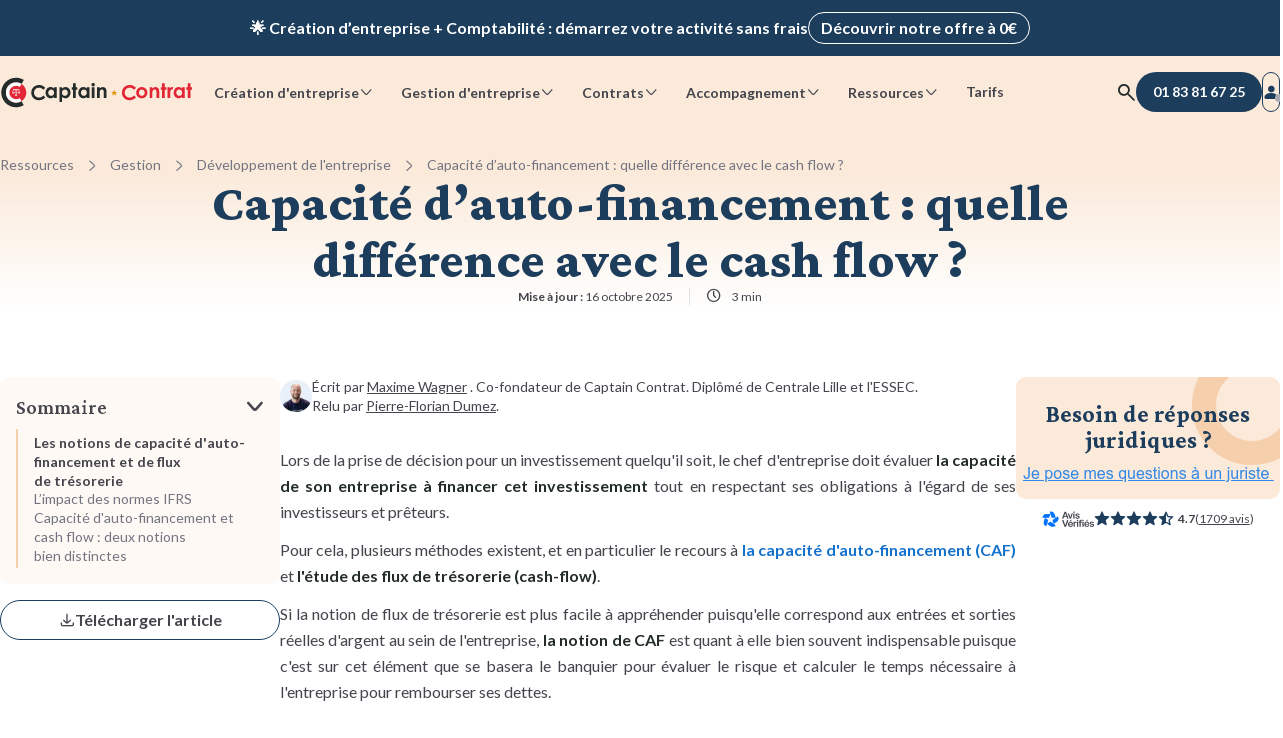

--- FILE ---
content_type: text/html; charset=UTF-8
request_url: https://www.captaincontrat.com/gestion/developpement-de-lentreprise/cash-flow-capacite-auto-financement-differences
body_size: 17903
content:
<!doctype html><html lang="fr"><head>
    <meta charset="utf-8">
    
      <title>Capacité d’auto-financement : quelle différence avec le cash flow ?</title>
    
    <link rel="shortcut icon" href="https://www.captaincontrat.com/hubfs/Captaincontrat_august2016/Image/favicon.ico">

    <link rel="preconnect" crossorigin href="https://captaincontrat.s3.eu-west-1.amazonaws.com">

    <link rel="preload" href="https://www.captaincontrat.com/hubfs/raw_assets/public/captain-cms/fonts/lato/lato-latin-bold.woff2" as="font" type="font/woff2" crossorigin="anonymous">
    <link rel="preload" href="https://www.captaincontrat.com/hubfs/raw_assets/public/captain-cms/fonts/lato/lato-latin-regular.woff2" as="font" type="font/woff2" crossorigin="anonymous">
    <link rel="preload" href="https://www.captaincontrat.com/hubfs/raw_assets/public/captain-cms/fonts/crimson-pro/crimson-pro.woff2" as="font" type="font/woff2" crossorigin="anonymous">
    <link rel="preload" href="https://www.captaincontrat.com/hubfs/raw_assets/public/captain-cms/fonts/captain-icons.woff2" as="font" type="font/woff2" crossorigin="anonymous">

    <meta name="description" content="La capacité d'auto-financement sera étudiée par votre banquier, alors que le cash flow sera la référence pour vos investisseurs. Le point sur ces deux notions ">
    
    
    
      
    
    
    
    
    
    
    
    <link rel="canonical" href="https://www.captaincontrat.com/gestion/developpement-de-lentreprise/cash-flow-capacite-auto-financement-differences">
    
    <meta name="viewport" content="width=device-width, initial-scale=1"><meta property="og:description" content="La capacité d'auto-financement sera étudiée par votre banquier, alors que le cash flow sera la référence pour vos investisseurs. Le point sur ces deux notions "><meta property="og:title" content="Capacité d’auto-financement : quelle différence avec le cash flow ?"><meta name="twitter:description" content="La capacité d'auto-financement sera étudiée par votre banquier, alors que le cash flow sera la référence pour vos investisseurs. Le point sur ces deux notions "><meta name="twitter:title" content="Capacité d’auto-financement : quelle différence avec le cash flow ?"><style>
a.cta_button{-moz-box-sizing:content-box !important;-webkit-box-sizing:content-box !important;box-sizing:content-box !important;vertical-align:middle}.hs-breadcrumb-menu{list-style-type:none;margin:0px 0px 0px 0px;padding:0px 0px 0px 0px}.hs-breadcrumb-menu-item{float:left;padding:10px 0px 10px 10px}.hs-breadcrumb-menu-divider:before{content:'›';padding-left:10px}.hs-featured-image-link{border:0}.hs-featured-image{float:right;margin:0 0 20px 20px;max-width:50%}@media (max-width: 568px){.hs-featured-image{float:none;margin:0;width:100%;max-width:100%}}.hs-screen-reader-text{clip:rect(1px, 1px, 1px, 1px);height:1px;overflow:hidden;position:absolute !important;width:1px}
</style>

<link rel="stylesheet" href="https://www.captaincontrat.com/hubfs/hub_generated/template_assets/1/47883136368/1770111797517/template_main.min.css">
<link class="hs-async-css" rel="preload" href="https://www.captaincontrat.com/hubfs/hub_generated/template_assets/1/48208876386/1770111795597/template_blog.min.css" as="style" onload="this.onload=null;this.rel='stylesheet'" position="footer">
<noscript><link rel="stylesheet" href="https://www.captaincontrat.com/hubfs/hub_generated/template_assets/1/48208876386/1770111795597/template_blog.min.css"></noscript>
<link class="hs-async-css" rel="preload" href="https://www.captaincontrat.com/hubfs/hub_generated/template_assets/1/73702919237/1770111793985/template_footer.min.css" as="style" onload="this.onload=null;this.rel='stylesheet'" position="footer">
<noscript><link rel="stylesheet" href="https://www.captaincontrat.com/hubfs/hub_generated/template_assets/1/73702919237/1770111793985/template_footer.min.css"></noscript>
<link rel="stylesheet" href="https://www.captaincontrat.com/hubfs/hub_generated/module_assets/1/191848962717/1768985831327/module_top-banners.min.css">
<link rel="stylesheet" href="https://www.captaincontrat.com/hubfs/hub_generated/module_assets/1/49951021444/1769528551316/module_header.css">
<link rel="stylesheet" href="https://www.captaincontrat.com/hubfs/hub_generated/module_assets/1/50417641265/1768985829780/module_search-input.min.css">
<link rel="stylesheet" href="https://www.captaincontrat.com/hubfs/hub_generated/module_assets/1/50702939201/1768985824628/module_header-blog-breadscrumb.min.css">
<link rel="stylesheet" href="https://www.captaincontrat.com/hubfs/hub_generated/module_assets/1/49968547343/1769528548557/module_avis-verfies.min.css">
<link rel="stylesheet" href="https://www.captaincontrat.com/hubfs/hub_generated/module_assets/1/123372425537/1768985821342/module_blog-summary.min.css">
<link rel="stylesheet" href="https://www.captaincontrat.com/hubfs/hub_generated/module_assets/1/77659779369/1769528549260/module_blog-post-download-pdf.min.css">
<link rel="stylesheet" href="https://www.captaincontrat.com/hubfs/hub_generated/module_assets/1/48683137634/1768985821935/module_blog-post-slider.min.css">
<link rel="stylesheet" href="https://www.captaincontrat.com/hubfs/hub_generated/module_assets/1/164028844385/1768985821113/module_blog-posts-card.min.css">
<link rel="stylesheet" href="https://www.captaincontrat.com/hubfs/hub_generated/module_assets/1/194853173374/1769528551828/module_internal-links.min.css"><script src="https://www.captaincontrat.com/hubfs/hub_generated/template_assets/1/48683137637/1770111793979/template_jquery-3.6.0.min.js"></script>
<!--  Added by GoogleAnalytics integration -->
<script>
var _hsp = window._hsp = window._hsp || [];
_hsp.push(['addPrivacyConsentListener', function(consent) { if (consent.allowed || (consent.categories && consent.categories.analytics)) {
  (function(i,s,o,g,r,a,m){i['GoogleAnalyticsObject']=r;i[r]=i[r]||function(){
  (i[r].q=i[r].q||[]).push(arguments)},i[r].l=1*new Date();a=s.createElement(o),
  m=s.getElementsByTagName(o)[0];a.async=1;a.src=g;m.parentNode.insertBefore(a,m)
})(window,document,'script','//www.google-analytics.com/analytics.js','ga');
  ga('create','UA-38097914-2','auto');
  ga('send','pageview');
}}]);
</script>

<!-- /Added by GoogleAnalytics integration -->
<meta property="og:image" content="https://www.captaincontrat.com/hubfs/Imported_Blog_Media/cash_flow_autofinancement.jpg"><meta property="og:image:width" content="400"><meta property="og:image:height" content="167"><meta property="og:image:alt" content="capacité d'auto-financement"><meta name="twitter:image" content="https://www.captaincontrat.com/hubfs/Imported_Blog_Media/cash_flow_autofinancement.jpg"><meta name="twitter:image:alt" content="capacité d'auto-financement"><meta property="og:url" content="https://www.captaincontrat.com/gestion/developpement-de-lentreprise/cash-flow-capacite-auto-financement-differences"><meta name="twitter:card" content="summary_large_image"><meta property="og:type" content="article"><link rel="alternate" type="application/rss+xml" href="https://www.captaincontrat.com/gestion/rss.xml"><meta name="twitter:domain" content="www.captaincontrat.com"><meta http-equiv="content-language" content="fr">
    
    
    <meta name="theme-color" content="#fbeada">
  <meta name="generator" content="HubSpot"></head>
  <body data-gtm-ab-test-page-id="50208528517" data-gtm-ab-test-id="">
    
  
    <div id="hs_cos_wrapper_global-rating" class="hs_cos_wrapper hs_cos_wrapper_widget hs_cos_wrapper_type_module" style="" data-hs-cos-general-type="widget" data-hs-cos-type="module"><script type="application/ld+json">
  {
    "@context": "https://schema.org",
    "@type": "SoftwareApplication",
    "name": "Captain Contrat",
    "operatingSystem": "Web-based",
    "applicationCategory": "BusinessApplication",
    "url": "https://www.captaincontrat.com",
    "aggregateRating": {
      "@type": "AggregateRating",
      "bestRating": "5",
      "ratingValue": "4.4",
      "ratingCount": "1113",
      "itemReviewed": {
        "@type": "MediaObject",
        "name": "Capacit&eacute; d&rsquo;auto-financement : quelle diff&eacute;rence avec le cash flow ?"
      }
    }
  }
</script></div>
  

    <div class="body-wrapper   hs-content-id-50208528517 hs-blog-post hs-blog-id-49819544122">
      
        <div class="top-banners" data-gtm-cta-location="top-banner">
  <div class="top-banner__wrapper">
    <div class="top-banner top-banner__resume-order">
      <div class="top-banner__content cd-text cd-text-bold">
        Ravis de vous revoir&nbsp;! Votre démarche <span class="top-banner__deal-name"></span> a été enregistrée&nbsp;&nbsp;🚀
        <a class="cd-btn cd-btn-secondary-light cd-btn-size-s top-banner__desktop-cta" href="#">Reprendre ma démarche</a>
      </div>
      <a class="cd-btn cd-btn-secondary-light cd-btn-size-s top-banner__mobile-cta" href="#">Reprendre ma démarche</a>
      <button class="cd-btn cd-btn-icon cd-btn-link-light cd-btn-size-s top-banner__btn-close" aria-label="close banner">
        <span class="ci ci-delete"></span>
      </button>
    </div>
  </div>

  <div class="top-banner__wrapper top-banner__wrapper--visible">
    <div class="top-banner top-banner__promotional">
      <span class="top-banner__content cd-text cd-text-bold">🌟 Création d’entreprise + Comptabilité&nbsp;: démarrez votre activité sans frais</span>
      <a class="cd-btn cd-btn-secondary-light cd-btn-size-s" href="/creer-entreprise">Découvrir notre offre à 0€</a>
    </div>
  </div>
</div>

        <div data-global-resource-path="captain-cms/templates/partials/header.html">

<header class="header">
  <div class="header__content cd-container-xl">
    


<a class="header__logo" href="/" title="Captain Contrat">
  <img fetchpriority="high" src="https://www.captaincontrat.com/hubfs/raw_assets/public/captain-cms/images/logo_inline-black.svg" width="193" height="31" alt="logo Captain Contrat">
</a>

    
      












<nav class="navbar" data-gtm-cta-location="header-navigation">
  <ul class="navbar__list">
    
  <li class="navbar__item">
    <label for="create-radio" class="cd-btn cd-btn-size-s cta-btn" aria-haspopup="menu" data-cta-action="navigation">
      Création d'entreprise
      <span class="cd-btn__icon ci ci-chevron-down"></span>
    </label>
  </li>

    
  <li class="navbar__item">
    <label for="manage-radio" class="cd-btn cd-btn-size-s cta-btn" aria-haspopup="menu" data-cta-action="navigation">
      Gestion d'entreprise
      <span class="cd-btn__icon ci ci-chevron-down"></span>
    </label>
  </li>

    
  <li class="navbar__item">
    <label for="contracts-radio" class="cd-btn cd-btn-size-s cta-btn" aria-haspopup="menu" data-cta-action="navigation">
      Contrats
      <span class="cd-btn__icon ci ci-chevron-down"></span>
    </label>
  </li>

    
  <li class="navbar__item">
    <label for="care-radio" class="cd-btn cd-btn-size-s cta-btn" aria-haspopup="menu" data-cta-action="navigation">
      Accompagnement
      <span class="cd-btn__icon ci ci-chevron-down"></span>
    </label>
  </li>

    
  <li class="navbar__item">
    <label for="resources-radio" class="cd-btn cd-btn-size-s cta-btn" aria-haspopup="menu" data-cta-action="navigation">
      Ressources
      <span class="cd-btn__icon ci ci-chevron-down"></span>
    </label>
  </li>

    
  <li class="navbar__item">
    <a href="https://captaincontrat.com/tarifs-captain-contrat-création-dentreprise-comptabilité-en-ligne" class="cd-btn cd-btn-size-s cta-btn navbar-link" data-cta-action="navigation">
      Tarifs
    </a>
  </li>

  </ul>
  <div class="navbar__submenu-container" data-incentive-card-icon-desktop-url="//2458562.fs1.hubspotusercontent-na1.net/hub/2458562/hubfs/raw_assets/public/captain-cms/images/gift-illustration.png?width=480&amp;height=482&amp;name=gift-illustration.png">
    <div class="cd-container-l">
      
  <input type="radio" id="create-radio" autocomplete="off">
  <input type="checkbox" id="create-checkbox" autocomplete="off">
  <label for="create-checkbox" class="cta-btn" data-cta-action="navigation">
    Création d'entreprise
    <span class="ci ci-chevron-down"></span>
  </label>
  <div id="navbar__submenu-create" class="navbar__submenu">
    <div class="navbar__submenu-wrapper"></div>
  </div>


      
  <input type="radio" id="manage-radio" autocomplete="off">
  <input type="checkbox" id="manage-checkbox" autocomplete="off">
  <label for="manage-checkbox" class="cta-btn" data-cta-action="navigation">
    Gestion d'entreprise
    <span class="ci ci-chevron-down"></span>
  </label>
  <div id="navbar__submenu-manage" class="navbar__submenu">
    <div class="navbar__submenu-wrapper"></div>
  </div>


      
  <input type="radio" id="contracts-radio" autocomplete="off">
  <input type="checkbox" id="contracts-checkbox" autocomplete="off">
  <label for="contracts-checkbox" class="cta-btn" data-cta-action="navigation">
    Contrats
    <span class="ci ci-chevron-down"></span>
  </label>
  <div id="navbar__submenu-contracts" class="navbar__submenu">
    <div class="navbar__submenu-wrapper"></div>
  </div>


      
  <input type="radio" id="care-radio" autocomplete="off">
  <input type="checkbox" id="care-checkbox" autocomplete="off">
  <label for="care-checkbox" class="cta-btn" data-cta-action="navigation">
    Accompagnement
    <span class="ci ci-chevron-down"></span>
  </label>
  <div id="navbar__submenu-care" class="navbar__submenu">
    <div class="navbar__submenu-wrapper"></div>
  </div>


      
  <input type="radio" id="resources-radio" autocomplete="off">
  <input type="checkbox" id="resources-checkbox" autocomplete="off">
  <label for="resources-checkbox" class="cta-btn" data-cta-action="navigation">
    Ressources
    <span class="ci ci-chevron-down"></span>
  </label>
  <div id="navbar__submenu-resources" class="navbar__submenu">
    <div class="navbar__submenu-wrapper"></div>
  </div>


      
  <input type="radio" id="pricing-radio" autocomplete="off">
  <input type="checkbox" id="pricing-checkbox" autocomplete="off">
  <label for="pricing-checkbox" class="cta-btn" data-cta-action="navigation" data-url="https://captaincontrat.com/tarifs-captain-contrat-création-dentreprise-comptabilité-en-ligne">
    Tarifs
    <span class="ci ci-chevron-down"></span>
  </label>
  <div id="navbar__submenu-pricing" class="navbar__submenu">
    <div class="navbar__submenu-wrapper"></div>
  </div>


      <div class="navbar__submenu-overlay"></div>
    </div>
  </div>
</nav>
    

    <div class="header__actions">
  
    
  <button class="cd-btn btn-search cd-btn-icon cd-btn-link cd-btn-size-m" aria-label="Rechercher">
  <span class="ci ci-search"></span>
</button>

<div class="modal search-modal cd-modal">
  <div class="cd-modal-dialog">
    <div class="modal-content">
      <div class="cd-modal-close ci ci-delete"></div>
      <div class="modal-header">
        <div class="cd-searchbar-with-icon">
        <input class="cd-searchbar form-control" type="text" value="">
        <i class="ci ci-search"></i>
      </div>
      </div>
      <div class="modal-body">
        <img loading="lazy" class="search-image" alt="illustration recherche" src="https://captaincontrat.s3.eu-west-1.amazonaws.com/captain-cms/images/search_modal_illustration.svg">
        <div class="mb-space-m title-3">Comment pouvons-nous vous aider aujourd’hui ? </div>
        <p>Recherchez parmi nos prestations, articles, guides...</p>
      </div>
    </div>
  </div>
</div>





  

  





<a class="cd-btn cd-btn-primary-blue header__btn-call-us" data-affiliate-phone-link href="tel:+33183816725" aria-label="01 83 81 67 25">
  <span class="ci ci-phone-fill"></span>
  <span class="number" data-affiliate-phone-number>01 83 81 67 25</span>
</a>

  
    <a class="cd-btn cd-btn-secondary cd-btn-icon header__btn-connection cd-btn-size-m" href="https://app.captaincontrat.com/connexion?location=site-vitrine&amp;redirect_to=/&amp;from_client_app=1" aria-label="Se connecter">
  <span class="ci ci-user-fill">
    <span class="login-circle"></span>
  </span>
</a>
    <button class="cd-btn cd-btn-link cd-btn-icon cd-btn-size-m cta-btn header__btn-burger" aria-label="Menu mobile" data-gtm-cta-location="btn-burger">
  <span class="ci ci-burger-menu"></span>
  <span class="ci ci-delete"></span>
</button>
  
</div>
  </div>
</header></div>
      

      

<div id="progress-timeline">
  <div id="timeline-progress-part"></div>
</div>

<script type="application/ld+json">
  {
    "@context": "https://schema.org/",
    "@type": "NewsArticle",
    "mainEntityOfPage": {
      "@type": "WebPage",
      "@id": "https://www.captaincontrat.com/gestion/developpement-de-lentreprise/cash-flow-capacite-auto-financement-differences"
    },
    "headline": "Capacité d’auto-financement : quelle différence avec le cash flow ?",
    "image": {
      "@type": "ImageObject",
      "url": "https://www.captaincontrat.com/hubfs/Imported_Blog_Media/cash_flow_autofinancement.jpg"
    },
    "datePublished": "2022-09-29T10:14:02+0000",
    "dateModified": "2025-10-16T15:03:28+0000",
    "author": {
      "@type": "Person",
      "name": "Maxime Wagner"
    },
    
    "publisher": {
      "@type": "Organization",
      "name": "Captain Contrat",
      "logo": {
        "@type": "ImageObject",
        "url": "http://www.captaincontrat.com/hubfs/Images/logo-captaincontrat.png"
      }
    }
  }
</script>






  <section class="header-section blog">
    <div class="cd-container-l">
      <div id="hs_cos_wrapper_header-blog-breadscrumb" class="hs_cos_wrapper hs_cos_wrapper_widget hs_cos_wrapper_type_module" style="" data-hs-cos-general-type="widget" data-hs-cos-type="module">


  <div class="blog-header-breadcrumb" data-gtm-cta-location="breadcrumbs">
    <ol>
      <li>
        <a href="/ressources">Ressources</a>
        <span class="ci ci-chevron-right"></span>
      </li>
      <li>
        <a id="blog-category-title" data-blog-category="Gestion" href="https://www.captaincontrat.com/gestion">Gestion</a>
        <span class="ci ci-chevron-right"></span>
      </li>
      <li>
        
        
        <a id="blog-subcategory-title" data-blog-subcategory="Développement de l'entreprise" href="https://www.captaincontrat.com/gestion/tag/développement-de-lentreprise">Développement de l'entreprise</a>
        
          <span class="ci ci-chevron-right"></span>
        
      </li>
      
        <li>
          Capacité d’auto-financement : quelle différence avec le cash flow ?
        </li>
      
    </ol>
  </div>

  <script type="application/ld+json">
    
    [
      
        {
          "@context": "https://schema.org",
          "@type": "BreadcrumbList",
          "itemListElement": [{
            "@type": "ListItem",
            "position": 1,
            "name": "Ressources",
            "item": "https://www.captaincontrat.com/ressources"
          },
          {
            "@type": "ListItem",
            "position": 2,
            "name": "Gestion",
            "item": "https://www.captaincontrat.com/gestion"
          },
          
            {
              "@type": "ListItem",
              "position": 3,
              "name": "Développement de l'entreprise",
              "item": "https://www.captaincontrat.com/gestion/tag/développement-de-lentreprise"
            },
            {
              "@type": "ListItem",
              "position": 4,
              "name": "Capacité d’auto-financement : quelle différence avec le cash flow ?"
            }
          
          ]
        }
      
    ]
  </script>
</div>
      <div class="header-section__hero">
        


  








<h1 class="blog-post-title" id="blog-post-title" data-blog-id="50208528517" data-maturity-level="Informationnel"><span id="hs_cos_wrapper_name" class="hs_cos_wrapper hs_cos_wrapper_meta_field hs_cos_wrapper_type_text" style="" data-hs-cos-general-type="meta_field" data-hs-cos-type="text">Capacité d’auto-financement : quelle différence avec le cash flow ?</span></h1>


<ul class="blog-post-info-header">
  <li class="blog-post__updated-at mobile-hidden">
    
  <time datetime="2025-10-16 15:03:28">
    <span class="ci ci-calendar"></span>
    <b class="desktop-description">Mise à jour :</b> 16 octobre 2025
  </time>

  </li>
  <li class="reading-time-container mobile-hidden">
    
  <span class="ci ci-clock"></span>
  
  <span>3 min</span>

  </li>
  <li class="desktop-hidden">
    <div id="hs_cos_wrapper_avis-verifies-info-header" class="hs_cos_wrapper hs_cos_wrapper_widget hs_cos_wrapper_type_module" style="" data-hs-cos-general-type="widget" data-hs-cos-type="module">












<div class="avis-verifies cd-container">
  

  <div class="ratings-link-container">
    
    <a class="rating-link avis-verifies-rating in-main-section in-page-body" href="https://www.avis-verifies.com/avis-clients/captaincontrat.com" target="_blank" rel="noreferrer noopener nofollow">
      <img loading="lazy" class="logo" alt="logo avis vérifiés" src="https://www.captaincontrat.com/hs-fs/hubfs/raw_assets/public/captain-cms/images/avis-verifies-logo.png?width=93&amp;height=29&amp;name=avis-verifies-logo.png" width="93" height="29" srcset="https://www.captaincontrat.com/hs-fs/hubfs/raw_assets/public/captain-cms/images/avis-verifies-logo.png?width=47&amp;height=15&amp;name=avis-verifies-logo.png 47w, https://www.captaincontrat.com/hs-fs/hubfs/raw_assets/public/captain-cms/images/avis-verifies-logo.png?width=93&amp;height=29&amp;name=avis-verifies-logo.png 93w, https://www.captaincontrat.com/hs-fs/hubfs/raw_assets/public/captain-cms/images/avis-verifies-logo.png?width=140&amp;height=44&amp;name=avis-verifies-logo.png 140w, https://www.captaincontrat.com/hs-fs/hubfs/raw_assets/public/captain-cms/images/avis-verifies-logo.png?width=186&amp;height=58&amp;name=avis-verifies-logo.png 186w, https://www.captaincontrat.com/hs-fs/hubfs/raw_assets/public/captain-cms/images/avis-verifies-logo.png?width=233&amp;height=73&amp;name=avis-verifies-logo.png 233w, https://www.captaincontrat.com/hs-fs/hubfs/raw_assets/public/captain-cms/images/avis-verifies-logo.png?width=279&amp;height=87&amp;name=avis-verifies-logo.png 279w" sizes="(max-width: 93px) 100vw, 93px">
      <div class="rating-container">
        <div class="stars">
          
  
  
  
  

  
    
    
  

  
    <span class="ci ci-star-fill"></span>
  
    <span class="ci ci-star-fill"></span>
  
    <span class="ci ci-star-fill"></span>
  
    <span class="ci ci-star-fill"></span>
  
  
    <span class="ci ci-star-half-fill"></span>
  
  
  
    <span class="rating-number">
      <strong>4.7</strong>
    </span>
  

          
          <span class="vote-number"> (<span>1709 avis</span>) </span>
          
        </div>
      </div>
    </a>
    
    
    <div class="rating-link google-rating in-main-section in-page-body">
      <img loading="lazy" src="https://www.captaincontrat.com/hubfs/raw_assets/public/captain-cms/images/google-logo.svg" class="logo google" alt="logo google" width="87" height="29">
      <div class="rating-container">
        <div class="stars">
          
  
  
  
  

  
    
    
  

  
    <span class="ci ci-star-fill"></span>
  
    <span class="ci ci-star-fill"></span>
  
    <span class="ci ci-star-fill"></span>
  
    <span class="ci ci-star-fill"></span>
  
  
    <span class="ci ci-star-half-fill"></span>
  
  
  
    <span class="rating-number">
      <strong>4.4</strong>
    </span>
  

          
          <span class="vote-number"> (<span>1394 avis</span>) </span>
          
        </div>
      </div>
    </div>
    
    
  </div>
</div>
</div>
  </li>

  
</ul>
      </div>
    </div>
  </section>


<div class="cd-container-l">
  <main id="main-content" class="blog-post-container blog-post-layout ">
    <div class="left-col">
      <div class="blog-post-col-sticky-wrapper">
        <div id="hs_cos_wrapper_blog-summary" class="hs_cos_wrapper hs_cos_wrapper_widget hs_cos_wrapper_type_module" style="" data-hs-cos-general-type="widget" data-hs-cos-type="module">

<div class="blog-summary" data-gtm-cta-location="blog-summary">
  <label class="blog-summary__title">
    Sommaire
    <input type="checkbox">
  </label>

  <div class="blog-summary__content">
    <ul class="body-s"><li><a href="#ancre1" class="summary-link">Les notions de capacité d'auto-financement et de flux de&nbsp;trésorerie</a></li><li><a href="#ancre2" class="summary-link">L’impact des normes&nbsp;IFRS</a></li><li><a href="#ancre3" class="summary-link">Capacité d'auto-financement et cash flow : deux notions bien&nbsp;distinctes</a></li>
    </ul>
  </div>
</div></div>
        <a class="download-as-pdf cd-btn cd-btn-secondary cta-btn" data-gtm-cta-location="article_title" data-cta-action="conversion">
          <span class="ci ci-download"></span>
          <span>Télécharger l'article</span>
        </a>
      </div>
    </div>
    <div class="body-col">
      <div class="author" data-gtm-cta-location="author" data-cta-action="navigation">
        
        <img class="author__avatar" alt="Maxime Wagner" width="48" height="48" src="https://www.captaincontrat.com/hs-fs/hubfs/Team%20Captain%20(120%20-%20120)/Max.png?width=48&amp;height=48&amp;name=Max.png" srcset="https://www.captaincontrat.com/hs-fs/hubfs/Team%20Captain%20(120%20-%20120)/Max.png?width=24&amp;height=24&amp;name=Max.png 24w, https://www.captaincontrat.com/hs-fs/hubfs/Team%20Captain%20(120%20-%20120)/Max.png?width=48&amp;height=48&amp;name=Max.png 48w, https://www.captaincontrat.com/hs-fs/hubfs/Team%20Captain%20(120%20-%20120)/Max.png?width=72&amp;height=72&amp;name=Max.png 72w, https://www.captaincontrat.com/hs-fs/hubfs/Team%20Captain%20(120%20-%20120)/Max.png?width=96&amp;height=96&amp;name=Max.png 96w, https://www.captaincontrat.com/hs-fs/hubfs/Team%20Captain%20(120%20-%20120)/Max.png?width=120&amp;height=120&amp;name=Max.png 120w, https://www.captaincontrat.com/hs-fs/hubfs/Team%20Captain%20(120%20-%20120)/Max.png?width=144&amp;height=144&amp;name=Max.png 144w" sizes="(max-width: 48px) 100vw, 48px">
        <div class="author__info body-s">
          <div>
            Écrit par <a href="https://www.captaincontrat.com/auteur/maxime-wagner" target="_blank">Maxime Wagner</a>
            
            <span class="author__description">. Co-fondateur de Captain Contrat. Diplômé de Centrale Lille et l'ESSEC.</span>
          </div>
          
            <div class="author__proofreader mobile-hidden">
              Relu par
              <a href="https://www.captaincontrat.com/auteur/pierre-florian-dumez" target="_blank">Pierre-Florian Dumez</a>.
            </div>
          
          <ul class="blog-post-info desktop-hidden">
            
              <li class="blog-post__updated-at">
                
  <time datetime="2025-10-16 15:03:28">
    <span class="ci ci-calendar"></span>
    <b class="desktop-description">Mise à jour :</b> 16 octobre 2025
  </time>

              </li>
            
            <li class="reading-time-container">
              
  <span class="ci ci-clock"></span>
  
  <span>3 min</span>

            </li>
            
          </ul>
        </div>
        <div class="download-pdf-container">
          <div id="hs_cos_wrapper_download_pdf" class="hs_cos_wrapper hs_cos_wrapper_widget hs_cos_wrapper_type_module" style="" data-hs-cos-general-type="widget" data-hs-cos-type="module">
  <div class="btn-container" data-gtm-cta-location="article_title" data-cta-action="conversion">
    <a class="download-as-pdf cd-btn cd-btn-secondary cta-btn cd-btn-size-s cd-btn-icon">
      <span class="ci ci-download"></span>
    </a>
  </div>

  <div class="modal fade cd-modal" id="download-pdf-modal">
    <div class="modal-dialog cd-modal-dialog">
      <div class="modal-content">
        <div class="cd-modal-close ci ci-delete" data-dismiss="modal" aria-label="Close"></div>
        <div class="cd-modal-content">
          <span id="hs_cos_wrapper_download_pdf_download_article_pdf_form" class="hs_cos_wrapper hs_cos_wrapper_widget hs_cos_wrapper_type_form" style="" data-hs-cos-general-type="widget" data-hs-cos-type="form">
<div id="hs_form_target_download_pdf_download_article_pdf_form"></div>








</span>
        </div>
      </div>
    </div>
  </div>



</div>
        </div>
      </div>
      <article class="blog-post">
        <div class="blog-post-body">
          <div class="content">
            <span id="hs_cos_wrapper_post_body" class="hs_cos_wrapper hs_cos_wrapper_meta_field hs_cos_wrapper_type_rich_text" style="" data-hs-cos-general-type="meta_field" data-hs-cos-type="rich_text"><p style="text-align: justify;">Lors de la prise de décision pour un investissement quelqu'il soit, le chef d'entreprise doit évaluer <strong>la capacité de son entreprise à financer cet investissement</strong> tout en respectant ses obligations à l'égard de ses investisseurs et prêteurs.</p>
<!--more-->
<p style="text-align: justify;">Pour cela, plusieurs méthodes existent, et en particulier le recours à <a href="/comptabilite/notions-comptables/capacite-autofinancement" rel="noopener" target="_blank" style="font-weight: bold;">la capacité d'auto-financement (CAF)</a> et <strong>l'étude des flux de trésorerie (cash-flow)</strong>.</p>
<p style="text-align: justify;">Si la notion de flux de trésorerie est plus facile à appréhender puisqu'elle correspond aux entrées et sorties réelles d'argent au sein de l'entreprise, <strong>la notion de CAF</strong> est quant à elle bien souvent indispensable puisque c'est sur cet élément que se basera le banquier pour évaluer le risque et calculer le temps nécessaire à l'entreprise pour rembourser ses dettes.</p>
<p style="text-align: justify;">C'est cette double utilisation dans les <a title="Tout savoir sur le financement d'une société" href="/preparer-sa-creation-dentreprise/financement/financement-societe/">plans de financement</a> qui est à l'origine d'une confusion entre ces deux notions.</p>
<p style="text-align: justify;">&nbsp;</p>
<div id="hs_cos_wrapper_widget_5cf5aee4-5886-4540-9b3a-5c1a807e5f16" class="hs_cos_wrapper hs_cos_wrapper_widget hs_cos_wrapper_type_module" style="" data-hs-cos-general-type="widget" data-hs-cos-type="module">

<div class="blog-summary" data-gtm-cta-location="blog-summary">
  <label class="blog-summary__title">
    Sommaire
    <input type="checkbox">
  </label>

  <div class="blog-summary__content">
    <ul class="body-s"><li><a href="#ancre1" class="summary-link">Les notions de capacité d'auto-financement et de flux de&nbsp;trésorerie</a></li><li><a href="#ancre2" class="summary-link">L’impact des normes&nbsp;IFRS</a></li><li><a href="#ancre3" class="summary-link">Capacité d'auto-financement et cash flow : deux notions bien&nbsp;distinctes</a></li>
    </ul>
  </div>
</div></div>
<p>&nbsp;</p>
<h2 id="ancre1">Les notions de capacité d'auto-financement et de flux de trésorerie</h2>
<p>&nbsp;</p>
<p style="text-align: justify;"><strong>La CAF</strong> représente <strong>les ressources potentiellement générées</strong> par l’entreprise et ce, uniquement par son activité.</p>
<p style="text-align: justify;">Elle peut être calculée directement à partir du résultat net (+ les dotations aux amortissements et provisions pour risques et charges) auquel seront soustraits les produits non encaissables et les charges non décaissables (reprise sur provision)</p>
<p style="text-align: justify;">Cette <strong>capacité d'auto-financement</strong> est utilisée pour investir, payer des emprunts ou encore verser des dividendes. <strong>C'est un flux potentiel,</strong> quand le cash-flow flux de trésorerie en français) correspond à un flux réel.</p>
<p style="text-align: justify;">La CAF ne prend pas en compte les entrées et sorties de trésorerie réalisées au cours de la période. Le banquier comparera la CAF au montant des dettes financières (dettes financières/ CAF), qui indiquera le temps que mettra l'entreprise à rembourser ses dettes en années.</p>
<p style="text-align: justify;"><strong>Le flux de trésorerie (ou cash flow)</strong> intègre quant à lui les flux réels et uniquement ceux-ci : les paiements fournisseurs et clients ne sont intégrés <strong>qu'une fois effectués réellement</strong>. On voit bien qu'il fournit une vision très concrète de la capacité d'une entreprise à assumer année après année, ou parfois mois après mois ses remboursements d'emprunts.</p>
<p style="text-align: justify;">&nbsp;</p>
<h2 id="ancre2">L’impact des normes IFRS</h2>
<p>&nbsp;</p>
<p style="text-align: justify;">Historiquement, la <strong>capacité d'auto-financement</strong> apparaît en France en 1984, d'abord sous la forme de marge brute d'auto financement, puis sous la forme actuelle, qui retranche les provisions, permettant à l’entreprise de ne pas être pénalisée par sa politique de provisions.</p>
<p style="text-align: justify;">Aujourd'hui, <strong>avec les normes IFRS</strong>, il est de plus en plus courant d'utiliser la notion de flux de trésorerie, permettant<strong> une vision en trois catégories</strong> :</p>
<ul>
<li style="text-align: justify;">les flux de trésorerie liés à l'exploitation ;</li>
<li style="text-align: justify;">les flux liés à l'investissement ;</li>
<li style="text-align: justify;">les flux liés aux financements.</li>
</ul>
<p style="text-align: justify;">&nbsp;</p>
<p style="text-align: justify;">Cela présente l'avantage d'aider le chef d'entreprise à bien <strong>distinguer les différentes sources de richesse de son entreprise</strong>, en fonction de son activité.</p>
<ul>
<li style="text-align: justify;"><strong> Les flux de trésorerie liés aux activités d'investissement</strong> correspondent aux dépenses et revenus générées par les immobilisations acquises ou cédés au cours de la période considéré. Ainsi, ils permettent au chef d'entreprise d'estimer la rentabilité de ses investissements vis à vis de son appareil productif.</li>
<li style="text-align: justify;"><strong style="background-color: transparent;">Les flux de trésorerie liés aux opérations de financement</strong> sont directement liés aux emprunts et aux fonds propres : remboursements d'emprunts bien sûr, mais également versement de dividendes et émission d'actions ou d'obligations.</li>
<li style="text-align: justify;">Enfin, et c'est le flux fréquemment confondu avec la CAF, <strong>le flux de trésorerie lié à l'exploitation,</strong> correspond aux dépenses et recettes réellement engagées ou perçues au cours d'une période donnée par une entreprise auprès de ses clients et fournisseurs.</li>
</ul>
<p style="text-align: justify;">&nbsp;</p>
<p style="text-align: justify;"><strong>Deux méthodes</strong>, directe et indirecte, existent pour calculer ce dernier flux.</p>
<p style="text-align: justify;"><strong>La méthode indirecte</strong> utilise directement la CAF, à laquelle vient s'ajouter la variation du <strong>besoin en fonds de roulement</strong> (calculée par la somme des variations de comptes de fonds de roulement entre le bilan d'ouverture et le bilan de clôture).</p>
<p style="text-align: justify;"><strong>La méthode directe</strong> permet de calculer les flux de trésorerie en soustrayant aux encaissements clients les décaissements fournisseurs, salariés et organismes de protection sociale, ainsi que le paiement des impôts liés à l'exploitation.</p>
<p style="text-align: center;">&nbsp;</p>
<h2 id="ancre3">Capacité d'auto-financement et cash flow&nbsp;:&nbsp;deux notions bien distinctes</h2>
<p>&nbsp;</p>
<p style="text-align: justify;">De manière très concrète, <strong style="background-color: transparent;">le banquier regardera plus spécialement la CAF</strong>, en étudiant le ratio dettes financières/CAF, pour s'assurer du bon remboursement de la dette.</p>
<p style="text-align: justify;"><strong>L'investisseur regardera plutôt le cash-flow</strong>, soit la capacité de l'entreprise à générer de l'argent suffisamment pour rembourser ses emprunts et pouvoir encore payer des dividendes. Cette notion sera également utilisée par le banquier pour estimer ses marges de manœuvre : l'entreprise conserve-t-elle de la capacité à investir après avoir remboursé ses charges annuelles d'emprunt et versé des dividendes ? C'est la logique d'investissement du chef d'entreprise qui est interrogée à ce moment-là. <br><br>En définitive,<strong> la CAF est un cash flow potentiel</strong>, celui qui arrivera effectivement dans quelques semaines, après règlement effectif des clients et fournisseurs déjà facturés. Le cash flow réel, ou bien encore flux de trésorerie d'exploitation, ou opérationnel, correspond à ce que l'entreprise a reçu sur son compte bancaire de la part de ses clients, et à ce qu'elle a déjà payé à ses fournisseurs.</p>
<p style="text-align: justify;"><strong>Le lien entre les deux est le besoin en fonds de roulement (BFR),</strong> qui correspond à l'avance de trésorerie nécessaire pour soutenir la croissance d'une activité existante ou lancer une nouvelle activité : c'est l'argent avancé alors qu'il n'y a pas encore les entrées correspondantes. Cette augmentation du BFR, que l'on peut imaginer comme une mallette d'argent bloqué, correspond en réalité à la différence entre la CAF et le cash flow d'exploitation. Ainsi, en phase de croissance et de forte augmentation du BFR, le chef d'entreprise doit veiller <strong>à la bonne gestion du BFR</strong> afin qu'il ne monopolise pas l'intégralité de la CAF, empêchant de générer un cash flow d'exploitation suffisant et immédiat, soit utilisable rapidement.</p>
<p>&nbsp;</p>
<div id="hs_cos_wrapper_widget_8dc93efb-7e62-4d94-9199-e9f67bcabf68" class="hs_cos_wrapper hs_cos_wrapper_widget hs_cos_wrapper_type_module" style="" data-hs-cos-general-type="widget" data-hs-cos-type="module">


  
  

  
    
  
    
  

  
  
  

  
  
    
    
    
    
  

  

  

  <div class="blog-post-cta-banner-link do-not-force-color-underline" data-banner-id="86419340402" data-gtm-cta-location="banner">
    <div class="blog-post-cta-banner-container white-card  red">
      <div class="banner-content">
        <div class="banner-text">
          
            <div class="banner-title">Des besoins <em>juridiques</em> récurrents&nbsp; ?</div>
          
          
            <div class="description">Optez pour notre accompagnement par un juriste expert et générez facilement vos documents essentiels</div>
          
        </div>

        
          <div class="banner-ctas">
            
  
    <a href="https://www.captaincontrat.com/abonnement-juridique-essentiel" class="cd-btn cd-btn-primary cta-btn ">
      Je découvre l'offre
    </a>
  

            
          </div>
        
      </div>
      
    </div>
  </div>

  

</div>
<p>&nbsp;</p></span>
          </div>
        </div>
        
    
  <script type="application/ld+json">
    {
      "@context": "https://schema.org",
      "@type": "FAQPage",
      "mainEntity": [
        
          {
            "@type": "Question",
            "name": "Les notions de capacité d'auto-financement et de flux de trésorerie",
            "acceptedAnswer": {
              "@type": "Answer",
              "text": "La CAF représente les ressources potentiellement générées par l’entreprise et ce, uniquement par son activité. Elle peut être calculée directement à partir du résultat net (+ les dotations aux amortissements et provisions pour risques et charges) auquel seront soustraits les produits non ..."
            }
          },
          {
            "@type": "Question",
            "name": "L’impact des normes IFRS",
            "acceptedAnswer": {
              "@type": "Answer",
              "text": "Historiquement, la capacité d'auto-financement apparaît en France en 1984, d'abord sous la forme de marge brute d'auto financement, puis sous la forme actuelle, qui retranche les provisions, permettant à l’entreprise de ne pas être pénalisée par sa politique de provisions. Aujourd'hui, avec les ..."
            }
          },
          {
            "@type": "Question",
            "name": "Capacité d'auto-financement et cash flow:deux notions bien distinctes",
            "acceptedAnswer": {
              "@type": "Answer",
              "text": "De manière très concrète, le banquier regardera plus spécialement la CAF, en étudiant le ratio dettes financières/CAF, pour s'assurer du bon remboursement de la dette. L'investisseur regardera plutôt le cash-flow, soit la capacité de l'entreprise à générer de l'argent suffisamment pour rembourser ..."
            }
          }
      ]
    }
  </script>

      </article>
      <div class="author-detail" data-gtm-cta-location="author-detail" data-cta-action="navigation">
        <div class="name-and-portrait">
          <img class="avatar" alt="Maxime Wagner" width="48" height="48" src="https://www.captaincontrat.com/hs-fs/hubfs/Team%20Captain%20(120%20-%20120)/Max.png?width=48&amp;height=48&amp;name=Max.png" srcset="https://www.captaincontrat.com/hs-fs/hubfs/Team%20Captain%20(120%20-%20120)/Max.png?width=24&amp;height=24&amp;name=Max.png 24w, https://www.captaincontrat.com/hs-fs/hubfs/Team%20Captain%20(120%20-%20120)/Max.png?width=48&amp;height=48&amp;name=Max.png 48w, https://www.captaincontrat.com/hs-fs/hubfs/Team%20Captain%20(120%20-%20120)/Max.png?width=72&amp;height=72&amp;name=Max.png 72w, https://www.captaincontrat.com/hs-fs/hubfs/Team%20Captain%20(120%20-%20120)/Max.png?width=96&amp;height=96&amp;name=Max.png 96w, https://www.captaincontrat.com/hs-fs/hubfs/Team%20Captain%20(120%20-%20120)/Max.png?width=120&amp;height=120&amp;name=Max.png 120w, https://www.captaincontrat.com/hs-fs/hubfs/Team%20Captain%20(120%20-%20120)/Max.png?width=144&amp;height=144&amp;name=Max.png 144w" sizes="(max-width: 48px) 100vw, 48px">
          <div class="body-strong">Écrit par <a href="https://www.captaincontrat.com/auteur/maxime-wagner" target="_blank">Maxime Wagner</a></div>
        </div>
        <div class="author-description">Maxime Wagner est diplômé de Centrale Lille et d'un MBA à l'ESSEC. Il démarre sa carrière dans la distribution, où il s'intéresse aux méthodes de management et d'organisation ainsi qu'aux problématiques d'innovation. Fin 2012, il quitte Carrefour et lance, avec Philippe, Captain Contrat. Son objectif : lancer une start-up à impact positif sur la société et dans laquelle chacun est heureux de travailler.</div>
        
          <div>
            <span class="body-s-strong">
              Relu par
              <a href="https://www.captaincontrat.com/auteur/pierre-florian-dumez" target="_blank">Pierre-Florian Dumez.</a>
            </span>
            <span class="body-s">Diplômé en droit</span>
          </div>
        
      </div>
      


  

      
  
    
        <div class="blog-form-comment-section">
          
  
    <div class="module-title-container mt-5 ">
      <h2><span class="ci ci-chat"></span>Une question ? Laissez votre commentaire</h2>
      
    </div>
  

          <div class="cd-form">
            <p class="mandatory-message">Vos coordonnées sont obligatoires afin que l’on puisse vous répondre</p>
            <span id="hs_cos_wrapper_blog_comments" class="hs_cos_wrapper hs_cos_wrapper_widget hs_cos_wrapper_type_blog_comments" style="" data-hs-cos-general-type="widget" data-hs-cos-type="blog_comments">
<div class="section post-footer">
    <div id="comments-listing" class="new-comments"></div>
    
      <div id="hs_form_target_ed2357b6-16a2-44f2-8e1c-e97744cdba60"></div>
      
      
      
      
    
</div>

</span>
          </div>
          
        </div>
      
  

    </div>

    <div class="sticky-help-container">
      <div class="blog-post-col-sticky-wrapper">
        <div id="hs_cos_wrapper_avis-verifies" class="hs_cos_wrapper hs_cos_wrapper_widget hs_cos_wrapper_type_module" style="" data-hs-cos-general-type="widget" data-hs-cos-type="module">












<div class="avis-verifies cd-container">
  

  <div class="ratings-link-container">
    
    <a class="rating-link avis-verifies-rating in-main-section in-page-body" href="https://www.avis-verifies.com/avis-clients/captaincontrat.com" target="_blank" rel="noreferrer noopener nofollow">
      <img loading="lazy" class="logo" alt="logo avis vérifiés" src="https://www.captaincontrat.com/hs-fs/hubfs/raw_assets/public/captain-cms/images/avis-verifies-logo.png?width=93&amp;height=29&amp;name=avis-verifies-logo.png" width="93" height="29" srcset="https://www.captaincontrat.com/hs-fs/hubfs/raw_assets/public/captain-cms/images/avis-verifies-logo.png?width=47&amp;height=15&amp;name=avis-verifies-logo.png 47w, https://www.captaincontrat.com/hs-fs/hubfs/raw_assets/public/captain-cms/images/avis-verifies-logo.png?width=93&amp;height=29&amp;name=avis-verifies-logo.png 93w, https://www.captaincontrat.com/hs-fs/hubfs/raw_assets/public/captain-cms/images/avis-verifies-logo.png?width=140&amp;height=44&amp;name=avis-verifies-logo.png 140w, https://www.captaincontrat.com/hs-fs/hubfs/raw_assets/public/captain-cms/images/avis-verifies-logo.png?width=186&amp;height=58&amp;name=avis-verifies-logo.png 186w, https://www.captaincontrat.com/hs-fs/hubfs/raw_assets/public/captain-cms/images/avis-verifies-logo.png?width=233&amp;height=73&amp;name=avis-verifies-logo.png 233w, https://www.captaincontrat.com/hs-fs/hubfs/raw_assets/public/captain-cms/images/avis-verifies-logo.png?width=279&amp;height=87&amp;name=avis-verifies-logo.png 279w" sizes="(max-width: 93px) 100vw, 93px">
      <div class="rating-container">
        <div class="stars">
          
  
  
  
  

  
    
    
  

  
    <span class="ci ci-star-fill"></span>
  
    <span class="ci ci-star-fill"></span>
  
    <span class="ci ci-star-fill"></span>
  
    <span class="ci ci-star-fill"></span>
  
  
    <span class="ci ci-star-half-fill"></span>
  
  
  
    <span class="rating-number">
      <strong>4.7</strong>
    </span>
  

          
          <span class="vote-number"> (<span>1709 avis</span>) </span>
          
        </div>
      </div>
    </a>
    
    
    <div class="rating-link google-rating in-main-section in-page-body">
      <img loading="lazy" src="https://www.captaincontrat.com/hubfs/raw_assets/public/captain-cms/images/google-logo.svg" class="logo google" alt="logo google" width="87" height="29">
      <div class="rating-container">
        <div class="stars">
          
  
  
  
  

  
    
    
  

  
    <span class="ci ci-star-fill"></span>
  
    <span class="ci ci-star-fill"></span>
  
    <span class="ci ci-star-fill"></span>
  
    <span class="ci ci-star-fill"></span>
  
  
    <span class="ci ci-star-half-fill"></span>
  
  
  
    <span class="rating-number">
      <strong>4.4</strong>
    </span>
  

          
          <span class="vote-number"> (<span>1394 avis</span>) </span>
          
        </div>
      </div>
    </div>
    
    
  </div>
</div>
</div>
        
  
    
      
  <div class="blog-sticky-help blog-sticky-help--primary" data-banner-id="106414812456">
    
    <div class="blog-sticky-banner__title title-4">Besoin de réponses juridiques&nbsp;? </div>
    
    
      <div class="blog-main-cta-wrapper" data-gtm-cta-location="sidebar_sticky">
        <div class="cta" data-gtm-cta-location="sidebar_sticky"><!--HubSpot Call-to-Action Code --><span class="hs-cta-wrapper" id="hs-cta-wrapper-73a62abd-b301-4270-b5cb-896686f029c2"><span class="hs-cta-node hs-cta-73a62abd-b301-4270-b5cb-896686f029c2" id="hs-cta-73a62abd-b301-4270-b5cb-896686f029c2"><!--[if lte IE 8]><div id="hs-cta-ie-element"></div><![endif]--><a href="https://cta-redirect.hubspot.com/cta/redirect/2458562/73a62abd-b301-4270-b5cb-896686f029c2"><img class="hs-cta-img" id="hs-cta-img-73a62abd-b301-4270-b5cb-896686f029c2" style="border-width:0px;" src="https://no-cache.hubspot.com/cta/default/2458562/73a62abd-b301-4270-b5cb-896686f029c2.png" alt="Je pose mes questions à un juriste&nbsp;"></a></span><script charset="utf-8" src="/hs/cta/cta/current.js"></script><script type="text/javascript"> hbspt.cta._relativeUrls=true;hbspt.cta.load(2458562, '73a62abd-b301-4270-b5cb-896686f029c2', {"useNewLoader":"true","region":"na1"}); </script></span><!-- end HubSpot Call-to-Action Code --></div>
      </div>
    
  </div>

    
  

      </div>
    </div>
  </main>

  <div class="contain-layout">
    <div class="ignore-container blog-post-slider-container">
      <div class="cd-container">
        <div id="hs_cos_wrapper_blog_post_slider" class="hs_cos_wrapper hs_cos_wrapper_widget hs_cos_wrapper_type_module" style="" data-hs-cos-general-type="widget" data-hs-cos-type="module">




  
  
  
  
  
    
  







  
      
  
      
  
      
  
      
        
      
  
      
  
      
  
      
  
      
  
      
  
      
  

  
      
  
      
  
      
  
      
  
      
  
      
  
      
  
      
  
      
  
      
        
      
  

  
      
  
      
  
      
  
      
  
      
  
      
  
      
  
      
        
      
  
      
  
      
  

  
      
  
      
        
      
  
      
  
      
  
      
  
      
  
      
  
      
  
      
  
      
  

  
      
  
      
  
      
  
      
  
      
  
      
  
      
  
      
  
      
        
      
  
      
  

  
      
  
      
  
      
  
      
  
      
        
      
  
      
  
      
  
      
  
      
  
      
  

  
      
        
      
  
      
  
      
  
      
  
      
  
      
  
      
  
      
  
      
  
      
  

  
      
  
      
  
      
  
      
  
      
  
      
  
      
        
      
  
      
  
      
  
      
  

  
      
  
      
  
      
        
      
  
      
  
      
  
      
  
      
  
      
  
      
  
      
  

  
      
  
      
  
      
  
      
  
      
  
      
        
      
  
      
  
      
  
      
  
      
  



  
  <div class="blog-post-slider" data-gtm-cta-location="blog-post-slider">
    
  
    <div class="module-title-container  ">
      <h2>Ces articles pourraient également vous intéresser</h2>
      
    </div>
  

    

    
  <div class="cd-carousel" style="--carousel-section-size:4;">

    
      
        <input class="cd-carousel__input" type="radio" name="carousel" id="cd-carousel-slide-activator-0" checked="true">
      
        <input class="cd-carousel__input" type="radio" name="carousel" id="cd-carousel-slide-activator-1">
      
        <input class="cd-carousel__input" type="radio" name="carousel" id="cd-carousel-slide-activator-2">
      

      
        <div class="cd-carousel__controls">
          <label class="cd-carousel__control cd-btn cd-btn-link disabled" for="cd-carousel-slide-activator--1">
            <span class="ci ci-arrow-left"></span>
          </label>
          <label class="cd-carousel__control cd-btn cd-btn-link" for="cd-carousel-slide-activator-1">
            <span class="ci ci-arrow-right"></span>
          </label>
        </div>
      
        <div class="cd-carousel__controls">
          <label class="cd-carousel__control cd-btn cd-btn-link" for="cd-carousel-slide-activator-0">
            <span class="ci ci-arrow-left"></span>
          </label>
          <label class="cd-carousel__control cd-btn cd-btn-link" for="cd-carousel-slide-activator-2">
            <span class="ci ci-arrow-right"></span>
          </label>
        </div>
      
        <div class="cd-carousel__controls">
          <label class="cd-carousel__control cd-btn cd-btn-link" for="cd-carousel-slide-activator-1">
            <span class="ci ci-arrow-left"></span>
          </label>
          <label class="cd-carousel__control cd-btn cd-btn-link disabled" for="cd-carousel-slide-activator-3">
            <span class="ci ci-arrow-right"></span>
          </label>
        </div>
      
    

    <div class="cd-carousel__screen">
      <div class="cd-carousel__track">
        
      

        
        
          
            
          
        
          
        
          
        
          
        
          
        
          
        
          
        
          
        
          
        
          
        

        
  <div class="cd-carousel__item">
    
          <a id="198579193096" href="https://www.captaincontrat.com/comptabilite/notions-comptables/cash-flow" class="cta-btn">
            
              <img loading="lazy" src="https://www.captaincontrat.com/hubfs/firmbee-com-jrh5lAq-mIs-unsplash%20%281%29.jpg" alt="Cash flow : définition, calcul et utilité de cet indicateur financier">
            
            <div class="blog-post-slider__content">
              <div class="blog-post-slider__content__title body-strong">Cash flow : définition, calcul et utilité de cet indicateur financier</div>
              <div class="body-s">Le cash flow suit les entrées et sorties d’argent des entreprises pour déterminer leur santé financière et leur capacité à financer leur activité.  

</div>
              <div class="blog-post-slider__content__indicators body-s">
                
  <time datetime="2025-10-28 17:50:42">
    <span class="ci ci-calendar"></span>
     28 octobre 2025
  </time>

                -
                
  <span class="ci ci-clock"></span>
  
  <span>4 min</span>

              </div>
            </div>
          </a>
        
  </div>

      

        
        
          
        
          
            
          
        
          
        
          
        
          
        
          
        
          
        
          
        
          
        
          
        

        
  <div class="cd-carousel__item">
    
          <a id="197643614315" href="https://www.captaincontrat.com/comptabilite/notions-comptables/capacite-autofinancement" class="cta-btn">
            
              <img loading="lazy" src="https://www.captaincontrat.com/hubfs/jakub-zerdzicki-QZw8l2xO5xw-unsplash.jpg" alt="Qu'est-ce que la capacité d'autofinancement et comment la calculer ?">
            
            <div class="blog-post-slider__content">
              <div class="blog-post-slider__content__title body-strong">Qu'est-ce que la capacité d'autofinancement et comment la calculer ?</div>
              <div class="body-s">La capacité d’autofinancement mesure la capacité d’une entreprise à générer des ressources financières internes lui permettant de financer ses activités.</div>
              <div class="blog-post-slider__content__indicators body-s">
                
  <time datetime="2025-10-16 09:17:50">
    <span class="ci ci-calendar"></span>
     16 octobre 2025
  </time>

                -
                
  <span class="ci ci-clock"></span>
  
  <span>5 min</span>

              </div>
            </div>
          </a>
        
  </div>

      

        
        
          
        
          
        
          
            
          
        
          
        
          
        
          
        
          
        
          
        
          
        
          
        

        
  <div class="cd-carousel__item">
    
          <a id="50208524044" href="https://www.captaincontrat.com/gestion/bspce-bsa/calcul-valeur-entreprise" class="cta-btn">
            
              <img loading="lazy" src="https://www.captaincontrat.com/hubfs/Imported_Blog_Media/valorisation-entreprise.jpg" alt="Comment estimer la valeur de son entreprise ?">
            
            <div class="blog-post-slider__content">
              <div class="blog-post-slider__content__title body-strong">Comment estimer la valeur de son entreprise ?</div>
              <div class="body-s">Vous souhaitez estimer la valeur de votre entreprise ? Vous êtes au bon endroit ! On vous proposer 3 méthodes de calcul pour avoir une idée de la valorisation de votre entreprise ! Goodwil ou badwill, retenez ces notions pour pouvoir commencer à évaluer votre entreprise.</div>
              <div class="blog-post-slider__content__indicators body-s">
                
  <time datetime="2025-10-16 12:15:59">
    <span class="ci ci-calendar"></span>
     16 octobre 2025
  </time>

                -
                
  <span class="ci ci-clock"></span>
  
  <span>4 min</span>

              </div>
            </div>
          </a>
        
  </div>

      

        
        
          
        
          
        
          
        
          
            
          
        
          
        
          
        
          
        
          
        
          
        
          
        

        
  <div class="cd-carousel__item">
    
          <a id="50203696977" href="https://www.captaincontrat.com/preparer-sa-creation-dentreprise/financement/financement-societe/" class="cta-btn">
            
              <img loading="lazy" src="https://www.captaincontrat.com/hubfs/towfiqu-barbhuiya-jpqyfK7GB4w-unsplash%20%281%29.jpg" alt="Quelles sont les sources de financement d'une société ?">
            
            <div class="blog-post-slider__content">
              <div class="blog-post-slider__content__title body-strong">Quelles sont les sources de financement d'une société ?</div>
              <div class="body-s">Il existe quatre grandes sources de financement d'une entreprise : interne, externe, bancaire et gouvernemental. Explications sur chacune d'entre elles.</div>
              <div class="blog-post-slider__content__indicators body-s">
                
  <time datetime="2024-07-11 15:37:00">
    <span class="ci ci-calendar"></span>
     11 juillet 2024
  </time>

                -
                
  <span class="ci ci-clock"></span>
  
  <span>7 min</span>

              </div>
            </div>
          </a>
        
  </div>

      

        
        
          
        
          
        
          
        
          
        
          
            
          
        
          
        
          
        
          
        
          
        
          
        

        
  <div class="cd-carousel__item">
    
          <a id="118275359766" href="https://www.captaincontrat.com/gestion/developpement-de-lentreprise/guide-gestion-entreprise" class="cta-btn">
            
              <img loading="lazy" src="https://www.captaincontrat.com/hubfs/brooke-cagle--uHVRvDr7pg-unsplash-1.jpg" alt="Guide de la gestion d'entreprise : pilotez votre succès de A à Z">
            
            <div class="blog-post-slider__content">
              <div class="blog-post-slider__content__title body-strong">Guide de la gestion d'entreprise : pilotez votre succès de A à Z</div>
              <div class="body-s">La gestion d'entreprise nécessite de nombreuses compétences. Captain Contrat vous donne toutes les clés pour gérer efficacement votre société. </div>
              <div class="blog-post-slider__content__indicators body-s">
                
  <time datetime="2025-06-26 15:13:06">
    <span class="ci ci-calendar"></span>
     26 juin 2025
  </time>

                -
                
  <span class="ci ci-clock"></span>
  
  <span>7 min</span>

              </div>
            </div>
          </a>
        
  </div>

      

        
        
          
        
          
        
          
        
          
        
          
        
          
            
          
        
          
        
          
        
          
        
          
        

        
  <div class="cd-carousel__item">
    
          <a id="50208523931" href="https://www.captaincontrat.com/comptabilite/notions-comptables/comptabilite-entreprise" class="cta-btn">
            
              <img loading="lazy" src="https://www.captaincontrat.com/hubfs/Imported_Blog_Media/gestion-comptable-financiere.jpg" alt="Comptabilité d'entreprise : le guide complet (2026)">
            
            <div class="blog-post-slider__content">
              <div class="blog-post-slider__content__title body-strong">Comptabilité d'entreprise : le guide complet (2026)</div>
              <div class="body-s">Lorsque l'on crée sa société, il est indispensable de connaitre les bases de la gestion comptable et financière. Voici tout ce que vous devez savoir !</div>
              <div class="blog-post-slider__content__indicators body-s">
                
  <time datetime="2023-05-25 15:01:35">
    <span class="ci ci-calendar"></span>
     25 mai 2023
  </time>

                -
                
  <span class="ci ci-clock"></span>
  
  <span>3 min</span>

              </div>
            </div>
          </a>
        
  </div>

      

        
        
          
        
          
        
          
        
          
        
          
        
          
        
          
            
          
        
          
        
          
        
          
        

        
  <div class="cd-carousel__item">
    
          <a id="50207065929" href="https://www.captaincontrat.com/creer-son-entreprise/les-demarches/creer-son-entreprise-7-etapes" class="cta-btn">
            
              <img loading="lazy" src="https://www.captaincontrat.com/hubfs/Cr%C3%A9ateur%20entreprise.png" alt="Comment créer une entreprise ? (2026) - 6 étapes incontournables">
            
            <div class="blog-post-slider__content">
              <div class="blog-post-slider__content__title body-strong">Comment créer une entreprise ? (2026) - 6 étapes incontournables</div>
              <div class="body-s">Vous souhaitez créer votre entreprise ? Découvrez les 6 étapes à respecter : de l'élaboration de l'idée à l'immatriculation de votre société. </div>
              <div class="blog-post-slider__content__indicators body-s">
                
  <time datetime="2025-12-10 09:28:51">
    <span class="ci ci-calendar"></span>
     10 décembre 2025
  </time>

                -
                
  <span class="ci ci-clock"></span>
  
  <span>7 min</span>

              </div>
            </div>
          </a>
        
  </div>

      

        
        
          
        
          
        
          
        
          
        
          
        
          
        
          
        
          
            
          
        
          
        
          
        

        
  <div class="cd-carousel__item">
    
          <a id="50203697279" href="https://www.captaincontrat.com/fermeture/entreprise-en-difficulte/manque-de-tresorerie-que-faire" class="cta-btn">
            
              <img loading="lazy" src="https://www.captaincontrat.com/hubfs/Imported_Blog_Media/manque%20de%20tresorerie.jpg" alt="Manque de trésorerie, que faire ?&nbsp;- Entreprise en difficulté">
            
            <div class="blog-post-slider__content">
              <div class="blog-post-slider__content__title body-strong">Manque de trésorerie, que faire ?&nbsp;- Entreprise en difficulté</div>
              <div class="body-s">Votre entreprise fait face à un manque de trésorerie ? C'est le signe que votre entreprise commence à rencontrer des difficultés. Ne laissez pas la situation s'aggraver. Des solutions préventives et des procédures collectives existent. </div>
              <div class="blog-post-slider__content__indicators body-s">
                
  <time datetime="2023-05-25 15:10:28">
    <span class="ci ci-calendar"></span>
     25 mai 2023
  </time>

                -
                
  <span class="ci ci-clock"></span>
  
  <span>5 min</span>

              </div>
            </div>
          </a>
        
  </div>

      

        
        
          
        
          
        
          
        
          
        
          
        
          
        
          
        
          
        
          
            
          
        
          
        

        
  <div class="cd-carousel__item">
    
          <a id="50208524071" href="https://www.captaincontrat.com/gestion/comptabilite/gestion-patrimoine-entreprise" class="cta-btn">
            
              <img loading="lazy" src="https://www.captaincontrat.com/hubfs/Imported_Blog_Media/Conseil_gestion_patrimoine_chef_dentreprise.jpg" alt="Gestion de patrimoine : pourquoi est-elle nécessaire pour l’entreprise ?">
            
            <div class="blog-post-slider__content">
              <div class="blog-post-slider__content__title body-strong">Gestion de patrimoine : pourquoi est-elle nécessaire pour l’entreprise ?</div>
              <div class="body-s">La gestion de patrimoine est recommandée au stade de la création d'une entreprise et au delà. Un conseiller en gestion de patrimoine pourra vous guider dans la gestion financière, patrimoniale, juridique et fiscale de l’entreprise, ainsi qu'établir une stratégie pour ses projets.</div>
              <div class="blog-post-slider__content__indicators body-s">
                
  <time datetime="2023-05-25 15:04:06">
    <span class="ci ci-calendar"></span>
     25 mai 2023
  </time>

                -
                
  <span class="ci ci-clock"></span>
  
  <span>3 min</span>

              </div>
            </div>
          </a>
        
  </div>

      

        
        
          
        
          
        
          
        
          
        
          
        
          
        
          
        
          
        
          
        
          
            
          
        

        
  <div class="cd-carousel__item">
    
          <a id="49027745560" href="https://www.captaincontrat.com/creer-son-entreprise/startup/types-investisseurs-startups-me-julien-smadja" class="cta-btn">
            
              <img loading="lazy" src="https://www.captaincontrat.com/hubfs/Imported_Blog_Media/Investisseurs_Start_Up.jpg" alt="Financer sa création de startup : comment trouver des subventions ?">
            
            <div class="blog-post-slider__content">
              <div class="blog-post-slider__content__title body-strong">Financer sa création de startup : comment trouver des subventions ?</div>
              <div class="body-s">Découvrez les différents types d'investisseurs, leurs principales caractéristiques et leurs moyens d'actions pour les solliciter au meilleur moment. </div>
              <div class="blog-post-slider__content__indicators body-s">
                
  <time datetime="2025-06-23 10:28:23">
    <span class="ci ci-calendar"></span>
     23 juin 2025
  </time>

                -
                
  <span class="ci ci-clock"></span>
  
  <span>5 min</span>

              </div>
            </div>
          </a>
        
  </div>

      
    
      </div>
    </div>
  </div>

  </div>
</div>
      </div>
    </div>
  </div>

  
  
    <div class="cd-container">
      <div id="hs_cos_wrapper_blog_posts_card" class="hs_cos_wrapper hs_cos_wrapper_widget hs_cos_wrapper_type_module" style="" data-hs-cos-general-type="widget" data-hs-cos-type="module">



  


<div class="blog-posts-card">
  
  
    <div class="module-title-container  ">
      <h2>Nos lecteurs ont également apprécié</h2>
      
    </div>
  

  <div class="cd-card cd-card-outline body-s collapsed">
    
      
      <a id="49812067123" href="https://www.captaincontrat.com/contrats-commerciaux-cgv/contrats-commerciaux/contrat-de-partenariat-commercial" class="cta-btn blog-posts-card__item" data-gtm-cta-location="blog-post-top-articles">
        <div class="blog-posts-card__item-title">Qu'est qu'un contrat de partenariat commercial ? guide (2026)</div>
        <div class="cd-tag blue blog-posts-card__item-reading-time">
          
  <span class="ci ci-clock cd-tag__left-section"></span>
  
  <span>5 min</span>

        </div>
        <div class="blog-posts-card__item-updated-at">
          
  <time datetime="2025-12-10 09:13:20">
    <span class="ci ci-calendar"></span>
     10 décembre 2025
  </time>

        </div>
        <div class="blog-posts-card__item-arrow">
          <span class="ci ci-arrow-right"></span>
        </div>
      </a>
    
      
      <a id="49027745197" href="https://www.captaincontrat.com/creer-son-entreprise/sci/sci-succession" class="cta-btn blog-posts-card__item" data-gtm-cta-location="blog-post-top-articles">
        <div class="blog-posts-card__item-title">SCI et succession&nbsp;: quels avantages ? </div>
        <div class="cd-tag blue blog-posts-card__item-reading-time">
          
  <span class="ci ci-clock cd-tag__left-section"></span>
  
  <span>5 min</span>

        </div>
        <div class="blog-posts-card__item-updated-at">
          
  <time datetime="2025-12-10 09:08:54">
    <span class="ci ci-calendar"></span>
     10 décembre 2025
  </time>

        </div>
        <div class="blog-posts-card__item-arrow">
          <span class="ci ci-arrow-right"></span>
        </div>
      </a>
    
      
      <a id="49027482282" href="https://www.captaincontrat.com/creer-son-entreprise/sasu/creer-une-sasu" class="cta-btn blog-posts-card__item" data-gtm-cta-location="blog-post-top-articles">
        <div class="blog-posts-card__item-title">Création d'une SASU en ligne | Démarches simples et rapides (2026) </div>
        <div class="cd-tag blue blog-posts-card__item-reading-time">
          
  <span class="ci ci-clock cd-tag__left-section"></span>
  
  <span>5 min</span>

        </div>
        <div class="blog-posts-card__item-updated-at">
          
  <time datetime="2025-12-10 09:08:40">
    <span class="ci ci-calendar"></span>
     10 décembre 2025
  </time>

        </div>
        <div class="blog-posts-card__item-arrow">
          <span class="ci ci-arrow-right"></span>
        </div>
      </a>
    
      
      <a id="50203697251" href="https://www.captaincontrat.com/fermeture/entreprise-en-difficulte/procedure-de-conciliation-fonctionnement" class="cta-btn blog-posts-card__item" data-gtm-cta-location="blog-post-top-articles">
        <div class="blog-posts-card__item-title">Comment fonctionne la procédure de conciliation ?</div>
        <div class="cd-tag blue blog-posts-card__item-reading-time">
          
  <span class="ci ci-clock cd-tag__left-section"></span>
  
  <span>7 min</span>

        </div>
        <div class="blog-posts-card__item-updated-at">
          
  <time datetime="2025-08-21 08:49:09">
    <span class="ci ci-calendar"></span>
     21 août 2025
  </time>

        </div>
        <div class="blog-posts-card__item-arrow">
          <span class="ci ci-arrow-right"></span>
        </div>
      </a>
    
      
      <a id="128366647869" href="https://www.captaincontrat.com/contrats-commerciaux-cgv/cgv-cgu-cga/cgv-obligatoire" class="cta-btn blog-posts-card__item" data-gtm-cta-location="blog-post-top-articles">
        <div class="blog-posts-card__item-title">La rédaction des CGV est-elle obligatoire ?</div>
        <div class="cd-tag blue blog-posts-card__item-reading-time">
          
  <span class="ci ci-clock cd-tag__left-section"></span>
  
  <span>5 min</span>

        </div>
        <div class="blog-posts-card__item-updated-at">
          
  <time datetime="2023-12-21 23:07:07">
    <span class="ci ci-calendar"></span>
     21 décembre 2023
  </time>

        </div>
        <div class="blog-posts-card__item-arrow">
          <span class="ci ci-arrow-right"></span>
        </div>
      </a>
    
      
      <a id="51111293235" href="https://www.captaincontrat.com/contrats-commerciaux-cgv/contrats-commerciaux/contrat-apport-affaires-me-ouazan-bouhours" class="cta-btn blog-posts-card__item" data-gtm-cta-location="blog-post-top-articles">
        <div class="blog-posts-card__item-title">Contrat d'apporteur d'affaires : comment le rédiger ?</div>
        <div class="cd-tag blue blog-posts-card__item-reading-time">
          
  <span class="ci ci-clock cd-tag__left-section"></span>
  
  <span>5 min</span>

        </div>
        <div class="blog-posts-card__item-updated-at">
          
  <time datetime="2023-12-20 11:11:20">
    <span class="ci ci-calendar"></span>
     20 décembre 2023
  </time>

        </div>
        <div class="blog-posts-card__item-arrow">
          <span class="ci ci-arrow-right"></span>
        </div>
      </a>
    
    
  </div>
</div></div>
    </div>
  

    <div class="contain-layout">
      <div class="blog-post-links-container">
        <div id="hs_cos_wrapper_internal_links" class="hs_cos_wrapper hs_cos_wrapper_widget hs_cos_wrapper_type_module" style="" data-hs-cos-general-type="widget" data-hs-cos-type="module">













  <div class="internal-links-module" data-gtm-cta-location="internal-links">
    
  
    <div class="module-title-container  ">
      <h2>Pour aller plus loin 🚀</h2>
      
    </div>
  


    <ul class="internal-links-list">
      
        <li class="internal-link">
          <a href="https://www.captaincontrat.com/exercer-un-metier/artisanat/comment-devenir-couturiere-independante#cmsb0" data-gtm-cta-location="internal-links" data-cta-action="navigation">
            Devenir couturière
          </a>
        </li>
      
        <li class="internal-link">
          <a href="https://www.captaincontrat.com/exercer-un-metier/hotellerie-restauration/cr%C3%A9er-une-conciergerie-airbnb#cmsb1" data-gtm-cta-location="internal-links" data-cta-action="navigation">
            Comment ouvrir une conciergerie
          </a>
        </li>
      
        <li class="internal-link">
          <a href="https://www.captaincontrat.com/contrats-commerciaux-cgv/contrats-commerciaux/augmentation-loyer-bail-commercial#cmsb2" data-gtm-cta-location="internal-links" data-cta-action="navigation">
            Révision loyer commercial
          </a>
        </li>
      
        <li class="internal-link">
          <a href="https://www.captaincontrat.com/contrats-commerciaux-cgv/contrats-commerciaux/quelle-est-la-difference-entre-un-mandant-et-un-mandataire#cmsb3" data-gtm-cta-location="internal-links" data-cta-action="navigation">
            Qui est le mandataire
          </a>
        </li>
      
        <li class="internal-link">
          <a href="https://www.captaincontrat.com/contrats-commerciaux-cgv/contrats-commerciaux/guide-prestation-de-service#cmsb4" data-gtm-cta-location="internal-links" data-cta-action="navigation">
            Prestations de services exemple
          </a>
        </li>
      
        <li class="internal-link">
          <a href="https://www.captaincontrat.com/contrats-commerciaux-cgv/contrats-commerciaux/loi-pinel-bail-commercial#cmsb5" data-gtm-cta-location="internal-links" data-cta-action="navigation">
            Loi pinel bail commercial
          </a>
        </li>
      
        <li class="internal-link">
          <a href="https://www.captaincontrat.com/contrats-commerciaux-cgv/contrats-commerciaux/differents-types-contrats-commerciaux#cmsb6" data-gtm-cta-location="internal-links" data-cta-action="navigation">
            Différents types de contrat
          </a>
        </li>
      
        <li class="internal-link">
          <a href="https://www.captaincontrat.com/contrats-commerciaux-cgv/contrats-commerciaux/le-nouveau-reglement-rome-1-en-droit-du-contrat-international-me-berberian#cmsb7" data-gtm-cta-location="internal-links" data-cta-action="navigation">
            Convention de rome
          </a>
        </li>
      
        <li class="internal-link">
          <a href="https://www.captaincontrat.com/contrats-commerciaux-cgv/cgv-cgu-cga/guide-redaction-conditions-generales-vente#cmsb8" data-gtm-cta-location="internal-links" data-cta-action="navigation">
            Conditions générales de ventes
          </a>
        </li>
      
        <li class="internal-link">
          <a href="https://www.captaincontrat.com/contrats-commerciaux-cgv/cgv-cgu-cga/guide-redaction-conditions-generales-vente#cmsb9" data-gtm-cta-location="internal-links" data-cta-action="navigation">
            Conditions générales de ventes
          </a>
        </li>
      
    </ul>
  </div>
</div>
      </div>
    </div>
</div>







      
        <div data-global-resource-path="captain-cms/templates/partials/footer.html"><div id="hs_cos_wrapper_footer" class="hs_cos_wrapper hs_cos_wrapper_widget hs_cos_wrapper_type_module" style="" data-hs-cos-general-type="widget" data-hs-cos-type="module">














<footer>
  <div class="cd-container">
    <div class="row logo-and-social-wrapper">
      <div class="logo">
        <img loading="lazy" class="logo" src="https://captaincontrat.s3.eu-west-1.amazonaws.com/captain-cms/images/logo_white.svg" height="42" width="260" alt="logo Captain Contrat">
        
          <div class="ratings-wrapper">
            
  
  
  
  

  
    
    
  

  
    <span class="ci ci-star-fill"></span>
  
    <span class="ci ci-star-fill"></span>
  
    <span class="ci ci-star-fill"></span>
  
    <span class="ci ci-star-fill"></span>
  
  
    <span class="ci ci-star-half-fill"></span>
  
  
  

            <div class="ratings-details">
              
                <div class="rating">
                  <img loading="lazy" src="https://www.captaincontrat.com/hubfs/raw_assets/public/captain-cms/images/google_g_mono.svg" alt="logo google" width="16" height="16">
                  4.4 sur Google
                </div>
              
              
                <a class="rating" href="https://www.trustpilot.com/review/captaincontrat.com" target="_blank" rel="noreferrer noopener nofollow">
                  <img loading="lazy" src="https://www.captaincontrat.com/hubfs/raw_assets/public/captain-cms/images/trustpilot-star-mono.svg" alt="logo trustpilot" width="16" height="16">
                  4.1 sur TrustPilot
                </a>
              
            </div>
          </div>
        
      </div>
      <div class="social-links" data-gtm-cta-location="footer-social-links">
        <a href="https://www.youtube.com/c/Captaincontrat" target="_blank" rel="noopener">
          <img loading="lazy" src="https://www.captaincontrat.com/hubfs/raw_assets/public/captain-cms/images/icons/youtube.svg" alt="youtube">
        </a>
        <a href="https://www.tiktok.com/@captaincontrat?_t=ZN-90BQNpNg56E&amp;_r=1" target="_blank" rel="noopener">
          <img loading="lazy" src="https://www.captaincontrat.com/hubfs/raw_assets/public/captain-cms/images/icons/tiktok.svg" alt="tiktok">
        </a>
        <a href="https://www.instagram.com/captain_contrat/" target="_blank" rel="noopener">
          <img loading="lazy" src="https://www.captaincontrat.com/hubfs/raw_assets/public/captain-cms/images/icons/instagram.svg" alt="instagram">
        </a>
        <a href="https://www.linkedin.com/company/captaincontrat/" target="_blank" rel="noopener">
          <img loading="lazy" src="https://www.captaincontrat.com/hubfs/raw_assets/public/captain-cms/images/icons/linkedin-mono.svg" alt="linkedin">
        </a>
      </div>
    </div>
    <div class="row mobile-hidden">
      <ul class="row">
        <li class="links-list">
          <span class="title"><a href="/creer-entreprise">Création d'entreprise</a></span>
          <ul class="group">
            <li><a href="/creer-entreprise/creation-sas-en-ligne">Créer ma SAS</a></li>
            <li><a href="/creer-entreprise/creation-sasu-en-ligne">Créer ma SASU</a></li>
            <li><a href="/creer-entreprise/creation-sarl-en-ligne">Créer ma SARL</a></li>
            <li><a href="/creer-entreprise/creation-eurl-en-ligne">Créer ma EURL</a></li>
            <li><a href="/creer-entreprise/creer-micro-entreprise">Créer ma micro-entreprise</a></li>
          </ul>
        </li>
        <li class="links-list">
          <span class="title"><a href="/proteger-sa-societe">Protéger sa société</a></span>
          <ul class="group">
            <li><div class="custom-link" data-link="trademark_register">Dépôt de marque</div></li>
            <li><div class="custom-link" data-link="gdpr">Conformité RGPD</div></li>
            <li><div class="custom-link" data-link="confidential">Politique de confidentialité</div></li>
            <li><div class="custom-link" data-link="confidential_agreement">Accord de confidentialité</div></li>
            <li><div class="custom-link" data-link="protect_drawing">Dépôt de dessins et modèles</div></li>
          </ul>
        </li>
        <li class="links-list">
          <span class="title"><a href="/rediger-un-contrat">Rédiger un contrat</a></span>
          <ul class="group">
            <li><a href="/rediger-un-contrat/rediger-conditions-generales-de-vente">CGV</a></li>
            <li><a href="/rediger-un-contrat/rediger-contrat-commercial">Contrat commercial</a></li>
            <li><a href="/rediger-un-contrat/rediger-contrat-de-prestation-de-services">Prestation de services</a></li>
            <li><a href="/rediger-un-contrat/redaction-bail-commercial">Bail commercial</a></li>
            <li><div class="custom-link" data-link="partnership">Contrat de partenariat</div></li>
          </ul>
        </li>
        <li class="links-list">
          <span class="title"><a href="/gestion-du-personnel">Gestion du personnel</a></span>
          <ul class="group">
            <li><div class="custom-link" data-link="redact_cdi">Contrat CDI</div></li>
            <li><div class="custom-link" data-link="redact_cdd">Contrat CDD</div></li>
            <li><div class="custom-link" data-link="rupture_co">Rupture conventionnelle</div></li>
            <li><div class="custom-link" data-link="rupture">Procédure de licenciement</div></li>
            <li><div class="custom-link" data-link="hiring">Promesse d'embauche</div></li>
          </ul>
        </li>
        <li class="links-list">
          <span class="title"><a href="/gestion-des-litiges">Gestion des litiges</a></span>
          <ul class="group">
            <li><div class="custom-link" data-link="close_company">Fermer sa société</div></li>
            <li><div class="custom-link" data-link="company_difficulty">Entreprise en difficulté</div></li>
            <li><div class="custom-link" data-link="company_payment">Injonction de payer</div></li>
            <li><div class="custom-link" data-link="company_demeure">Mise en demeure</div></li>
            <li><div class="custom-link" data-link="company_debt">Reconnaissance de dette</div></li>
          </ul>
        </li>
        <li class="links-list">
          <span class="title"><a href="/modifier-son-entreprise">Modifier son entreprise</a></span>
          <ul class="group">
            <li><a href="/modifier-son-entreprise/transfert-siege-social">Transfert de siège social</a></li>
            <li><a href="/modifier-son-entreprise/augmenter-capital">Augmentation de capital</a></li>
            <li><a href="/modifier-son-entreprise/contrat-cession-parts-sociales">Cession de parts sociales</a></li>
            <li><div class="custom-link" data-link="sarl_to_sas">Transformation de SARL en SAS</div></li>
            <li><div class="custom-link" data-link="change_status">Modification de statuts</div></li>
          </ul>
        </li>
        <li class="links-list">
          <span class="title"><a href="/avocat/droit-affaires">Prestations avocats</a></span>
          <ul class="group">
            <li><a href="/avocat/droit-affaires">Droit des affaires</a></li>
            <li><a href="/avocat/droit-commercial">Droit commercial</a></li>
            <li><a href="/avocat/droit-propriete-intellectuelle">Droit de la propriété intellectuelle</a></li>
            <li><a href="/avocat/droit-internet-technologies">Droit de l'internet et des technologies</a></li>
            <li><a href="/avocat/droit-travail">Droit du travail</a></li>
            <li><a href="/avocat/entreprises-difficultes">Droit des entreprises en difficulté</a></li>
            <li><a href="/avocat/contentieux">Contentieux</a></li>
          </ul>
        </li>
        <li class="links-list">
          <span class="title">Accompagnement</span>
          <ul class="group">
            <li><a href="/expertise-comptable">Expertise-comptable</a></li>
            <li><div class="custom-link" data-link="subscriptions">Abonnement juridique essentiel</div></li>
          </ul>
        </li>
        <li class="links-list">
          <span class="title">Blog</span>
          <ul class="group">
            <li><a href="/preparer-sa-creation-dentreprise">Préparer sa création</a></li>
            <li><a href="/creer-son-entreprise">Créer son entreprise</a></li>
            <li><a href="/exercer-un-metier">Exercer un métier</a></li>
            <li><a href="/contrats-commerciaux-cgv">Contrats commerciaux et CGV</a></li>
            <li><a href="/gestion">Gestion de l'entreprise</a></li>
            <li><a href="/modification">Modification de l'entreprise</a></li>
            <li><a href="/fermeture">Fermer son entreprise</a></li>
            <li><div class="custom-link" data-link="recruitment">Recruter et gérer ses salariés</div></li>
            <li><a href="/protection-des-creations">Protection des créations</a></li>
            <li><div class="custom-link" data-link="litigation">Litiges</div></li>
            <li><a href="/tous-nos-articles">Tous nos articles</a></li>
          </ul>
        </li>
        <li class="links-list">
          <span class="title">Liens utiles</span>
          <ul class="group">
            <li><a href="/equipe">Notre équipe</a></li>
            <li><div class="custom-link" data-link="edito">Notre charte éditoriale</div></li>
            <li><a href="/plan-du-site">Plan du site</a></li>
          </ul>
        </li>
      </ul>
    </div>

    <div class="row company-info">
      <p class="description">
        Notre plateforme de services juridiques et administratifs vous accompagne dans votre quotidien d'entrepreneurs. <br><br>Nous mettons à votre disposition notre réseau d'avocats et de partenaires pour répondre efficacement à l'ensemble de vos besoins, du plus simple au plus complexe. <br><br>Vos démarches juridiques et administratives ne seront plus jamais un frein au développement de votre entreprise.
      </p>
      <div class="desktop-hidden">
        <p class="link">
          <a href="/tous-nos-articles">Tous nos articles</a>
        </p>
        <p class="link">
          <a href="/plan-du-site">Plan du site</a>
        </p>
      </div>
      <p class="postal-address">
        12 rue Saint-Fiacre, 75002 Paris
      </p>
      <div class="mobile-hidden">
        <ul>
          <li>Copyright 2026 Waasbros</li>
          <li><a href="javascript:Didomi.preferences.show()">Configurer les cookies</a></li>
          <li><a href="/cgsu">CGVU</a></li>
          <li><a href="/cgsu-abo">CGSU abonnement / CGV SaaS</a></li>
          <li><a href="/mentions-legales">Mentions légales</a></li>
        </ul>
      </div>
      <div class="desktop-hidden">
        <p class="copyright">
          Copyright 2026 Waasbros
        </p>
        <ul>
          <li><a href="javascript:Didomi.preferences.show()">Configurer les cookies</a></li>
          <li><a href="/cgsu">CGVU</a></li>
          <li><a href="/cgsu-abo">CGSU abonnement / CGV SaaS</a></li>
          <li><a href="/mentions-legales">Mentions légales</a></li>
        </ul>
      </div>
    </div>
  </div>
</footer></div></div>
      
      <img style="position: fixed; width: 1px; height: 1px;" src="https://app.captaincontrat.com/cms_logs">
    </div>
    
    
    
    
    
    
    <!-- HubSpot performance collection script -->
<script defer src="/hs/hsstatic/content-cwv-embed/static-1.1293/embed.js"></script>
<script src="https://www.captaincontrat.com/hubfs/hub_generated/template_assets/1/47883101704/1770111795075/template_main.min.js"></script>
<script src="https://www.captaincontrat.com/hubfs/hub_generated/template_assets/1/182393560589/1770111795515/template_delayed_submenu.min.js"></script>
<script src="https://www.captaincontrat.com/hubfs/hub_generated/template_assets/1/175177995647/1770111793864/template_analytics.min.js"></script>
<script src="https://www.captaincontrat.com/hubfs/hub_generated/template_assets/1/175465706551/1770111796923/template_analytics_page_view.min.js"></script>
<script src="https://www.captaincontrat.com/hubfs/hub_generated/template_assets/1/175462480160/1770111795021/template_analytics_clicks.min.js"></script>
<script src="https://www.captaincontrat.com/hubfs/hub_generated/template_assets/1/175462642579/1770111795965/template_analytics_forms.min.js"></script>
<script defer src="https://www.captaincontrat.com/hubfs/hub_generated/template_assets/1/190186232416/1770111798601/template_customized_links.min.js"></script>
<script defer src="https://www.captaincontrat.com/hubfs/hub_generated/template_assets/1/50948357133/1770111794798/template_js.cookie.min.js"></script>
<script defer src="https://www.captaincontrat.com/hubfs/hub_generated/template_assets/1/93331051388/1770111797286/template_chatbot-loader.min.js"></script>
<script>
var hsVars = hsVars || {}; hsVars['language'] = 'fr';
</script>

<script src="/hs/hsstatic/cos-i18n/static-1.53/bundles/project.js"></script>
<script src="https://www.captaincontrat.com/hubfs/hub_generated/module_assets/1/191848962717/1768985831327/module_top-banners.min.js"></script>
<script src="https://www.captaincontrat.com/hubfs/hub_generated/module_assets/1/49951021444/1769528551316/module_header.min.js"></script>
<script src="https://www.captaincontrat.com/hubfs/hub_generated/module_assets/1/50417641265/1768985829780/module_search-input.min.js"></script>
<script defer src="https://www.captaincontrat.com/hubfs/hub_generated/template_assets/1/50472350762/1770111796108/template_popper.min.js"></script>
<script defer src="https://www.captaincontrat.com/hubfs/hub_generated/template_assets/1/169376209504/1770111798849/template_light_bootstrap.min.js"></script>
<script defer src="https://www.captaincontrat.com/hubfs/hub_generated/template_assets/1/81009005877/1770111795746/template_algolia.min.js"></script>
<script src="https://www.captaincontrat.com/hubfs/hub_generated/module_assets/1/123372425537/1768985821342/module_blog-summary.min.js"></script>
<script src="https://www.captaincontrat.com/hubfs/hub_generated/module_assets/1/77659779369/1769528549260/module_blog-post-download-pdf.min.js"></script>

    <!--[if lte IE 8]>
    <script charset="utf-8" src="https://js.hsforms.net/forms/v2-legacy.js"></script>
    <![endif]-->

<script data-hs-allowed="true" src="/_hcms/forms/v2.js"></script>

    <script data-hs-allowed="true">
        var options = {
            portalId: '2458562',
            formId: 'c6ec889c-1bfe-4719-ab78-702f44e23626',
            formInstanceId: '1548',
            
            pageId: '50208528517',
            
            region: 'na1',
            
            
            
            
            pageName: "Capacit\u00E9 d\u2019auto-financement : quelle diff\u00E9rence avec le cash flow ?",
            
            
            
            
            
            
            css: '',
            target: '#hs_form_target_download_pdf_download_article_pdf_form',
            
            
            
            
            
            
            
            contentType: "blog-post",
            
            
            
            formsBaseUrl: '/_hcms/forms/',
            
            
            
            formData: {
                cssClass: 'hs-form stacked hs-custom-form'
            }
        };

        options.getExtraMetaDataBeforeSubmit = function() {
            var metadata = {};
            

            if (hbspt.targetedContentMetadata) {
                var count = hbspt.targetedContentMetadata.length;
                var targetedContentData = [];
                for (var i = 0; i < count; i++) {
                    var tc = hbspt.targetedContentMetadata[i];
                     if ( tc.length !== 3) {
                        continue;
                     }
                     targetedContentData.push({
                        definitionId: tc[0],
                        criterionId: tc[1],
                        smartTypeId: tc[2]
                     });
                }
                metadata["targetedContentMetadata"] = JSON.stringify(targetedContentData);
            }

            return metadata;
        };

        hbspt.forms.create(options);
    </script>

<script src="/hs/hsstatic/AsyncSupport/static-1.501/js/comment_listing_asset.js"></script>
<script>
  function hsOnReadyPopulateCommentsFeed() {
    var options = {
      commentsUrl: "https://api-na1.hubapi.com/comments/v3/comments/thread/public?portalId=2458562&offset=0&limit=1000&contentId=50208528517&collectionId=49819544122",
      maxThreadDepth: 1,
      showForm: true,
      
      target: "hs_form_target_ed2357b6-16a2-44f2-8e1c-e97744cdba60",
      replyTo: "Répondre à <em>{{user}}</em>",
      replyingTo: "Répondre à {{user}}"
    };
    window.hsPopulateCommentsFeed(options);
  }

  if (document.readyState === "complete" ||
      (document.readyState !== "loading" && !document.documentElement.doScroll)
  ) {
    hsOnReadyPopulateCommentsFeed();
  } else {
    document.addEventListener("DOMContentLoaded", hsOnReadyPopulateCommentsFeed);
  }

</script>


          <!--[if lte IE 8]>
          <script charset="utf-8" src="https://js.hsforms.net/forms/v2-legacy.js"></script>
          <![endif]-->
      

        <script data-hs-allowed="true">
            hbspt.forms.create({
                portalId: '2458562',
                formId: 'ed2357b6-16a2-44f2-8e1c-e97744cdba60',
                pageId: '50208528517',
                region: 'na1',
                pageName: "Capacit\u00E9 d\u2019auto-financement : quelle diff\u00E9rence avec le cash flow ?",
                contentType: 'blog-post',
                
                formsBaseUrl: '/_hcms/forms/',
                
                
                
                css: '',
                target: "#hs_form_target_ed2357b6-16a2-44f2-8e1c-e97744cdba60",
                type: 'BLOG_COMMENT',
                
                submitButtonClass: 'hs-button primary',
                formInstanceId: '4937',
                getExtraMetaDataBeforeSubmit: window.hsPopulateCommentFormGetExtraMetaDataBeforeSubmit
            });

            window.addEventListener('message', function(event) {
              var origin = event.origin; var data = event.data;
              if ((origin != null && (origin === 'null' || document.location.href.toLowerCase().indexOf(origin.toLowerCase()) === 0)) && data !== null && data.type === 'hsFormCallback' && data.id == 'ed2357b6-16a2-44f2-8e1c-e97744cdba60') {
                if (data.eventName === 'onFormReady') {
                  window.hsPopulateCommentFormOnFormReady({
                    successMessage: "Your comment has been received.",
                    target: "#hs_form_target_ed2357b6-16a2-44f2-8e1c-e97744cdba60"
                  });
                } else if (data.eventName === 'onFormSubmitted') {
                  window.hsPopulateCommentFormOnFormSubmitted();
                }
              }
            });
        </script>
      
<script src="https://www.captaincontrat.com/hubfs/hub_generated/module_assets/1/164028844385/1768985821113/module_blog-posts-card.min.js"></script>
<script defer src="https://www.captaincontrat.com/hubfs/hub_generated/template_assets/1/93331051387/1770111794929/template_blogs.min.js"></script>
<script defer src="https://www.captaincontrat.com/hubfs/hub_generated/template_assets/1/93332905271/1770111793964/template_blog-post.min.js"></script><!-- Start of HubSpot Analytics Code --><script type="text/javascript">var _hsq = _hsq || [];_hsq.push(["setContentType", "blog-post"]);_hsq.push(["setCanonicalUrl", "https:\/\/www.captaincontrat.com\/gestion\/developpement-de-lentreprise\/cash-flow-capacite-auto-financement-differences"]);_hsq.push(["setPageId", "50208528517"]);_hsq.push(["setContentMetadata", {"contentPageId": 50208528517,"legacyPageId": "50208528517","contentFolderId": null,"contentGroupId": 49819544122,"abTestId": null,"languageVariantId": 50208528517,"languageCode": "fr",}]);</script><script id="hs-script-loader">
          /* overridden script loader, job done manually to precisely filter requirements */
        </script><!-- End of HubSpot Analytics Code --><script type="text/javascript">var hsVars = {render_id: "0a1e3588-b30c-4946-97c5-67d26e30b70f",ticks: 1770112036408,page_id: 50208528517,content_group_id: 49819544122,portal_id: 2458562,app_hs_base_url: "https://app.hubspot.com",cp_hs_base_url: "https://cp.hubspot.com",language: "fr",analytics_page_type: "blog-post",scp_content_type: "",analytics_page_id: "50208528517",category_id: 3,folder_id: 0,is_hubspot_user: false}</script><script defer src="/hs/hsstatic/HubspotToolsMenu/static-1.432/js/index.js"></script><style>div#hs-eu-cookie-confirmation div#hs-eu-cookie-confirmation-inner{ padding:10px 20px; display:flex;display:-webkit-flex;display:-moz-flex;display:-ms-flex; align-items:center; justify-content:space-around; }div#hs-eu-cookie-confirmation div#hs-eu-cookie-confirmation-inner p{ margin:0 !important; }div#hs-eu-cookie-confirmation div#hs-eu-cookie-confirmation-inner a#hs-eu-confirmation-button{ margin-bottom:10px; }</style><!-- Google Tag Managerp --><script>(function(w,d,s,l,i){w[l]=w[l]||[];w[l].push({'gtm.start':new Date().getTime(),event:'gtm.js'});var f=d.getElementsByTagName(s)[0],j=d.createElement(s),dl=l!='dataLayer'?'&l='+l:'';j.async=true;j.src='https://www.googletagmanager.com/gtm.js?id='+i+dl;f.parentNode.insertBefore(j,f);})(window,document,'script','dataLayer','GTM-KZX3B8');</script><!-- End Google Tag Manager --><noscript><iframe src="https://www.googletagmanager.com/ns.html?id=GTM-KZX3B8" height="0" width="0" style="display:none;visibility:hidden"></iframe></noscript>
  
</body></html>

--- FILE ---
content_type: text/html; charset=utf-8
request_url: https://www.google.com/recaptcha/enterprise/anchor?ar=1&k=6LdGZJsoAAAAAIwMJHRwqiAHA6A_6ZP6bTYpbgSX&co=aHR0cHM6Ly93d3cuY2FwdGFpbmNvbnRyYXQuY29tOjQ0Mw..&hl=fr&v=N67nZn4AqZkNcbeMu4prBgzg&size=invisible&badge=inline&anchor-ms=20000&execute-ms=30000&cb=2a8s8qdl42cz
body_size: 48826
content:
<!DOCTYPE HTML><html dir="ltr" lang="fr"><head><meta http-equiv="Content-Type" content="text/html; charset=UTF-8">
<meta http-equiv="X-UA-Compatible" content="IE=edge">
<title>reCAPTCHA</title>
<style type="text/css">
/* cyrillic-ext */
@font-face {
  font-family: 'Roboto';
  font-style: normal;
  font-weight: 400;
  font-stretch: 100%;
  src: url(//fonts.gstatic.com/s/roboto/v48/KFO7CnqEu92Fr1ME7kSn66aGLdTylUAMa3GUBHMdazTgWw.woff2) format('woff2');
  unicode-range: U+0460-052F, U+1C80-1C8A, U+20B4, U+2DE0-2DFF, U+A640-A69F, U+FE2E-FE2F;
}
/* cyrillic */
@font-face {
  font-family: 'Roboto';
  font-style: normal;
  font-weight: 400;
  font-stretch: 100%;
  src: url(//fonts.gstatic.com/s/roboto/v48/KFO7CnqEu92Fr1ME7kSn66aGLdTylUAMa3iUBHMdazTgWw.woff2) format('woff2');
  unicode-range: U+0301, U+0400-045F, U+0490-0491, U+04B0-04B1, U+2116;
}
/* greek-ext */
@font-face {
  font-family: 'Roboto';
  font-style: normal;
  font-weight: 400;
  font-stretch: 100%;
  src: url(//fonts.gstatic.com/s/roboto/v48/KFO7CnqEu92Fr1ME7kSn66aGLdTylUAMa3CUBHMdazTgWw.woff2) format('woff2');
  unicode-range: U+1F00-1FFF;
}
/* greek */
@font-face {
  font-family: 'Roboto';
  font-style: normal;
  font-weight: 400;
  font-stretch: 100%;
  src: url(//fonts.gstatic.com/s/roboto/v48/KFO7CnqEu92Fr1ME7kSn66aGLdTylUAMa3-UBHMdazTgWw.woff2) format('woff2');
  unicode-range: U+0370-0377, U+037A-037F, U+0384-038A, U+038C, U+038E-03A1, U+03A3-03FF;
}
/* math */
@font-face {
  font-family: 'Roboto';
  font-style: normal;
  font-weight: 400;
  font-stretch: 100%;
  src: url(//fonts.gstatic.com/s/roboto/v48/KFO7CnqEu92Fr1ME7kSn66aGLdTylUAMawCUBHMdazTgWw.woff2) format('woff2');
  unicode-range: U+0302-0303, U+0305, U+0307-0308, U+0310, U+0312, U+0315, U+031A, U+0326-0327, U+032C, U+032F-0330, U+0332-0333, U+0338, U+033A, U+0346, U+034D, U+0391-03A1, U+03A3-03A9, U+03B1-03C9, U+03D1, U+03D5-03D6, U+03F0-03F1, U+03F4-03F5, U+2016-2017, U+2034-2038, U+203C, U+2040, U+2043, U+2047, U+2050, U+2057, U+205F, U+2070-2071, U+2074-208E, U+2090-209C, U+20D0-20DC, U+20E1, U+20E5-20EF, U+2100-2112, U+2114-2115, U+2117-2121, U+2123-214F, U+2190, U+2192, U+2194-21AE, U+21B0-21E5, U+21F1-21F2, U+21F4-2211, U+2213-2214, U+2216-22FF, U+2308-230B, U+2310, U+2319, U+231C-2321, U+2336-237A, U+237C, U+2395, U+239B-23B7, U+23D0, U+23DC-23E1, U+2474-2475, U+25AF, U+25B3, U+25B7, U+25BD, U+25C1, U+25CA, U+25CC, U+25FB, U+266D-266F, U+27C0-27FF, U+2900-2AFF, U+2B0E-2B11, U+2B30-2B4C, U+2BFE, U+3030, U+FF5B, U+FF5D, U+1D400-1D7FF, U+1EE00-1EEFF;
}
/* symbols */
@font-face {
  font-family: 'Roboto';
  font-style: normal;
  font-weight: 400;
  font-stretch: 100%;
  src: url(//fonts.gstatic.com/s/roboto/v48/KFO7CnqEu92Fr1ME7kSn66aGLdTylUAMaxKUBHMdazTgWw.woff2) format('woff2');
  unicode-range: U+0001-000C, U+000E-001F, U+007F-009F, U+20DD-20E0, U+20E2-20E4, U+2150-218F, U+2190, U+2192, U+2194-2199, U+21AF, U+21E6-21F0, U+21F3, U+2218-2219, U+2299, U+22C4-22C6, U+2300-243F, U+2440-244A, U+2460-24FF, U+25A0-27BF, U+2800-28FF, U+2921-2922, U+2981, U+29BF, U+29EB, U+2B00-2BFF, U+4DC0-4DFF, U+FFF9-FFFB, U+10140-1018E, U+10190-1019C, U+101A0, U+101D0-101FD, U+102E0-102FB, U+10E60-10E7E, U+1D2C0-1D2D3, U+1D2E0-1D37F, U+1F000-1F0FF, U+1F100-1F1AD, U+1F1E6-1F1FF, U+1F30D-1F30F, U+1F315, U+1F31C, U+1F31E, U+1F320-1F32C, U+1F336, U+1F378, U+1F37D, U+1F382, U+1F393-1F39F, U+1F3A7-1F3A8, U+1F3AC-1F3AF, U+1F3C2, U+1F3C4-1F3C6, U+1F3CA-1F3CE, U+1F3D4-1F3E0, U+1F3ED, U+1F3F1-1F3F3, U+1F3F5-1F3F7, U+1F408, U+1F415, U+1F41F, U+1F426, U+1F43F, U+1F441-1F442, U+1F444, U+1F446-1F449, U+1F44C-1F44E, U+1F453, U+1F46A, U+1F47D, U+1F4A3, U+1F4B0, U+1F4B3, U+1F4B9, U+1F4BB, U+1F4BF, U+1F4C8-1F4CB, U+1F4D6, U+1F4DA, U+1F4DF, U+1F4E3-1F4E6, U+1F4EA-1F4ED, U+1F4F7, U+1F4F9-1F4FB, U+1F4FD-1F4FE, U+1F503, U+1F507-1F50B, U+1F50D, U+1F512-1F513, U+1F53E-1F54A, U+1F54F-1F5FA, U+1F610, U+1F650-1F67F, U+1F687, U+1F68D, U+1F691, U+1F694, U+1F698, U+1F6AD, U+1F6B2, U+1F6B9-1F6BA, U+1F6BC, U+1F6C6-1F6CF, U+1F6D3-1F6D7, U+1F6E0-1F6EA, U+1F6F0-1F6F3, U+1F6F7-1F6FC, U+1F700-1F7FF, U+1F800-1F80B, U+1F810-1F847, U+1F850-1F859, U+1F860-1F887, U+1F890-1F8AD, U+1F8B0-1F8BB, U+1F8C0-1F8C1, U+1F900-1F90B, U+1F93B, U+1F946, U+1F984, U+1F996, U+1F9E9, U+1FA00-1FA6F, U+1FA70-1FA7C, U+1FA80-1FA89, U+1FA8F-1FAC6, U+1FACE-1FADC, U+1FADF-1FAE9, U+1FAF0-1FAF8, U+1FB00-1FBFF;
}
/* vietnamese */
@font-face {
  font-family: 'Roboto';
  font-style: normal;
  font-weight: 400;
  font-stretch: 100%;
  src: url(//fonts.gstatic.com/s/roboto/v48/KFO7CnqEu92Fr1ME7kSn66aGLdTylUAMa3OUBHMdazTgWw.woff2) format('woff2');
  unicode-range: U+0102-0103, U+0110-0111, U+0128-0129, U+0168-0169, U+01A0-01A1, U+01AF-01B0, U+0300-0301, U+0303-0304, U+0308-0309, U+0323, U+0329, U+1EA0-1EF9, U+20AB;
}
/* latin-ext */
@font-face {
  font-family: 'Roboto';
  font-style: normal;
  font-weight: 400;
  font-stretch: 100%;
  src: url(//fonts.gstatic.com/s/roboto/v48/KFO7CnqEu92Fr1ME7kSn66aGLdTylUAMa3KUBHMdazTgWw.woff2) format('woff2');
  unicode-range: U+0100-02BA, U+02BD-02C5, U+02C7-02CC, U+02CE-02D7, U+02DD-02FF, U+0304, U+0308, U+0329, U+1D00-1DBF, U+1E00-1E9F, U+1EF2-1EFF, U+2020, U+20A0-20AB, U+20AD-20C0, U+2113, U+2C60-2C7F, U+A720-A7FF;
}
/* latin */
@font-face {
  font-family: 'Roboto';
  font-style: normal;
  font-weight: 400;
  font-stretch: 100%;
  src: url(//fonts.gstatic.com/s/roboto/v48/KFO7CnqEu92Fr1ME7kSn66aGLdTylUAMa3yUBHMdazQ.woff2) format('woff2');
  unicode-range: U+0000-00FF, U+0131, U+0152-0153, U+02BB-02BC, U+02C6, U+02DA, U+02DC, U+0304, U+0308, U+0329, U+2000-206F, U+20AC, U+2122, U+2191, U+2193, U+2212, U+2215, U+FEFF, U+FFFD;
}
/* cyrillic-ext */
@font-face {
  font-family: 'Roboto';
  font-style: normal;
  font-weight: 500;
  font-stretch: 100%;
  src: url(//fonts.gstatic.com/s/roboto/v48/KFO7CnqEu92Fr1ME7kSn66aGLdTylUAMa3GUBHMdazTgWw.woff2) format('woff2');
  unicode-range: U+0460-052F, U+1C80-1C8A, U+20B4, U+2DE0-2DFF, U+A640-A69F, U+FE2E-FE2F;
}
/* cyrillic */
@font-face {
  font-family: 'Roboto';
  font-style: normal;
  font-weight: 500;
  font-stretch: 100%;
  src: url(//fonts.gstatic.com/s/roboto/v48/KFO7CnqEu92Fr1ME7kSn66aGLdTylUAMa3iUBHMdazTgWw.woff2) format('woff2');
  unicode-range: U+0301, U+0400-045F, U+0490-0491, U+04B0-04B1, U+2116;
}
/* greek-ext */
@font-face {
  font-family: 'Roboto';
  font-style: normal;
  font-weight: 500;
  font-stretch: 100%;
  src: url(//fonts.gstatic.com/s/roboto/v48/KFO7CnqEu92Fr1ME7kSn66aGLdTylUAMa3CUBHMdazTgWw.woff2) format('woff2');
  unicode-range: U+1F00-1FFF;
}
/* greek */
@font-face {
  font-family: 'Roboto';
  font-style: normal;
  font-weight: 500;
  font-stretch: 100%;
  src: url(//fonts.gstatic.com/s/roboto/v48/KFO7CnqEu92Fr1ME7kSn66aGLdTylUAMa3-UBHMdazTgWw.woff2) format('woff2');
  unicode-range: U+0370-0377, U+037A-037F, U+0384-038A, U+038C, U+038E-03A1, U+03A3-03FF;
}
/* math */
@font-face {
  font-family: 'Roboto';
  font-style: normal;
  font-weight: 500;
  font-stretch: 100%;
  src: url(//fonts.gstatic.com/s/roboto/v48/KFO7CnqEu92Fr1ME7kSn66aGLdTylUAMawCUBHMdazTgWw.woff2) format('woff2');
  unicode-range: U+0302-0303, U+0305, U+0307-0308, U+0310, U+0312, U+0315, U+031A, U+0326-0327, U+032C, U+032F-0330, U+0332-0333, U+0338, U+033A, U+0346, U+034D, U+0391-03A1, U+03A3-03A9, U+03B1-03C9, U+03D1, U+03D5-03D6, U+03F0-03F1, U+03F4-03F5, U+2016-2017, U+2034-2038, U+203C, U+2040, U+2043, U+2047, U+2050, U+2057, U+205F, U+2070-2071, U+2074-208E, U+2090-209C, U+20D0-20DC, U+20E1, U+20E5-20EF, U+2100-2112, U+2114-2115, U+2117-2121, U+2123-214F, U+2190, U+2192, U+2194-21AE, U+21B0-21E5, U+21F1-21F2, U+21F4-2211, U+2213-2214, U+2216-22FF, U+2308-230B, U+2310, U+2319, U+231C-2321, U+2336-237A, U+237C, U+2395, U+239B-23B7, U+23D0, U+23DC-23E1, U+2474-2475, U+25AF, U+25B3, U+25B7, U+25BD, U+25C1, U+25CA, U+25CC, U+25FB, U+266D-266F, U+27C0-27FF, U+2900-2AFF, U+2B0E-2B11, U+2B30-2B4C, U+2BFE, U+3030, U+FF5B, U+FF5D, U+1D400-1D7FF, U+1EE00-1EEFF;
}
/* symbols */
@font-face {
  font-family: 'Roboto';
  font-style: normal;
  font-weight: 500;
  font-stretch: 100%;
  src: url(//fonts.gstatic.com/s/roboto/v48/KFO7CnqEu92Fr1ME7kSn66aGLdTylUAMaxKUBHMdazTgWw.woff2) format('woff2');
  unicode-range: U+0001-000C, U+000E-001F, U+007F-009F, U+20DD-20E0, U+20E2-20E4, U+2150-218F, U+2190, U+2192, U+2194-2199, U+21AF, U+21E6-21F0, U+21F3, U+2218-2219, U+2299, U+22C4-22C6, U+2300-243F, U+2440-244A, U+2460-24FF, U+25A0-27BF, U+2800-28FF, U+2921-2922, U+2981, U+29BF, U+29EB, U+2B00-2BFF, U+4DC0-4DFF, U+FFF9-FFFB, U+10140-1018E, U+10190-1019C, U+101A0, U+101D0-101FD, U+102E0-102FB, U+10E60-10E7E, U+1D2C0-1D2D3, U+1D2E0-1D37F, U+1F000-1F0FF, U+1F100-1F1AD, U+1F1E6-1F1FF, U+1F30D-1F30F, U+1F315, U+1F31C, U+1F31E, U+1F320-1F32C, U+1F336, U+1F378, U+1F37D, U+1F382, U+1F393-1F39F, U+1F3A7-1F3A8, U+1F3AC-1F3AF, U+1F3C2, U+1F3C4-1F3C6, U+1F3CA-1F3CE, U+1F3D4-1F3E0, U+1F3ED, U+1F3F1-1F3F3, U+1F3F5-1F3F7, U+1F408, U+1F415, U+1F41F, U+1F426, U+1F43F, U+1F441-1F442, U+1F444, U+1F446-1F449, U+1F44C-1F44E, U+1F453, U+1F46A, U+1F47D, U+1F4A3, U+1F4B0, U+1F4B3, U+1F4B9, U+1F4BB, U+1F4BF, U+1F4C8-1F4CB, U+1F4D6, U+1F4DA, U+1F4DF, U+1F4E3-1F4E6, U+1F4EA-1F4ED, U+1F4F7, U+1F4F9-1F4FB, U+1F4FD-1F4FE, U+1F503, U+1F507-1F50B, U+1F50D, U+1F512-1F513, U+1F53E-1F54A, U+1F54F-1F5FA, U+1F610, U+1F650-1F67F, U+1F687, U+1F68D, U+1F691, U+1F694, U+1F698, U+1F6AD, U+1F6B2, U+1F6B9-1F6BA, U+1F6BC, U+1F6C6-1F6CF, U+1F6D3-1F6D7, U+1F6E0-1F6EA, U+1F6F0-1F6F3, U+1F6F7-1F6FC, U+1F700-1F7FF, U+1F800-1F80B, U+1F810-1F847, U+1F850-1F859, U+1F860-1F887, U+1F890-1F8AD, U+1F8B0-1F8BB, U+1F8C0-1F8C1, U+1F900-1F90B, U+1F93B, U+1F946, U+1F984, U+1F996, U+1F9E9, U+1FA00-1FA6F, U+1FA70-1FA7C, U+1FA80-1FA89, U+1FA8F-1FAC6, U+1FACE-1FADC, U+1FADF-1FAE9, U+1FAF0-1FAF8, U+1FB00-1FBFF;
}
/* vietnamese */
@font-face {
  font-family: 'Roboto';
  font-style: normal;
  font-weight: 500;
  font-stretch: 100%;
  src: url(//fonts.gstatic.com/s/roboto/v48/KFO7CnqEu92Fr1ME7kSn66aGLdTylUAMa3OUBHMdazTgWw.woff2) format('woff2');
  unicode-range: U+0102-0103, U+0110-0111, U+0128-0129, U+0168-0169, U+01A0-01A1, U+01AF-01B0, U+0300-0301, U+0303-0304, U+0308-0309, U+0323, U+0329, U+1EA0-1EF9, U+20AB;
}
/* latin-ext */
@font-face {
  font-family: 'Roboto';
  font-style: normal;
  font-weight: 500;
  font-stretch: 100%;
  src: url(//fonts.gstatic.com/s/roboto/v48/KFO7CnqEu92Fr1ME7kSn66aGLdTylUAMa3KUBHMdazTgWw.woff2) format('woff2');
  unicode-range: U+0100-02BA, U+02BD-02C5, U+02C7-02CC, U+02CE-02D7, U+02DD-02FF, U+0304, U+0308, U+0329, U+1D00-1DBF, U+1E00-1E9F, U+1EF2-1EFF, U+2020, U+20A0-20AB, U+20AD-20C0, U+2113, U+2C60-2C7F, U+A720-A7FF;
}
/* latin */
@font-face {
  font-family: 'Roboto';
  font-style: normal;
  font-weight: 500;
  font-stretch: 100%;
  src: url(//fonts.gstatic.com/s/roboto/v48/KFO7CnqEu92Fr1ME7kSn66aGLdTylUAMa3yUBHMdazQ.woff2) format('woff2');
  unicode-range: U+0000-00FF, U+0131, U+0152-0153, U+02BB-02BC, U+02C6, U+02DA, U+02DC, U+0304, U+0308, U+0329, U+2000-206F, U+20AC, U+2122, U+2191, U+2193, U+2212, U+2215, U+FEFF, U+FFFD;
}
/* cyrillic-ext */
@font-face {
  font-family: 'Roboto';
  font-style: normal;
  font-weight: 900;
  font-stretch: 100%;
  src: url(//fonts.gstatic.com/s/roboto/v48/KFO7CnqEu92Fr1ME7kSn66aGLdTylUAMa3GUBHMdazTgWw.woff2) format('woff2');
  unicode-range: U+0460-052F, U+1C80-1C8A, U+20B4, U+2DE0-2DFF, U+A640-A69F, U+FE2E-FE2F;
}
/* cyrillic */
@font-face {
  font-family: 'Roboto';
  font-style: normal;
  font-weight: 900;
  font-stretch: 100%;
  src: url(//fonts.gstatic.com/s/roboto/v48/KFO7CnqEu92Fr1ME7kSn66aGLdTylUAMa3iUBHMdazTgWw.woff2) format('woff2');
  unicode-range: U+0301, U+0400-045F, U+0490-0491, U+04B0-04B1, U+2116;
}
/* greek-ext */
@font-face {
  font-family: 'Roboto';
  font-style: normal;
  font-weight: 900;
  font-stretch: 100%;
  src: url(//fonts.gstatic.com/s/roboto/v48/KFO7CnqEu92Fr1ME7kSn66aGLdTylUAMa3CUBHMdazTgWw.woff2) format('woff2');
  unicode-range: U+1F00-1FFF;
}
/* greek */
@font-face {
  font-family: 'Roboto';
  font-style: normal;
  font-weight: 900;
  font-stretch: 100%;
  src: url(//fonts.gstatic.com/s/roboto/v48/KFO7CnqEu92Fr1ME7kSn66aGLdTylUAMa3-UBHMdazTgWw.woff2) format('woff2');
  unicode-range: U+0370-0377, U+037A-037F, U+0384-038A, U+038C, U+038E-03A1, U+03A3-03FF;
}
/* math */
@font-face {
  font-family: 'Roboto';
  font-style: normal;
  font-weight: 900;
  font-stretch: 100%;
  src: url(//fonts.gstatic.com/s/roboto/v48/KFO7CnqEu92Fr1ME7kSn66aGLdTylUAMawCUBHMdazTgWw.woff2) format('woff2');
  unicode-range: U+0302-0303, U+0305, U+0307-0308, U+0310, U+0312, U+0315, U+031A, U+0326-0327, U+032C, U+032F-0330, U+0332-0333, U+0338, U+033A, U+0346, U+034D, U+0391-03A1, U+03A3-03A9, U+03B1-03C9, U+03D1, U+03D5-03D6, U+03F0-03F1, U+03F4-03F5, U+2016-2017, U+2034-2038, U+203C, U+2040, U+2043, U+2047, U+2050, U+2057, U+205F, U+2070-2071, U+2074-208E, U+2090-209C, U+20D0-20DC, U+20E1, U+20E5-20EF, U+2100-2112, U+2114-2115, U+2117-2121, U+2123-214F, U+2190, U+2192, U+2194-21AE, U+21B0-21E5, U+21F1-21F2, U+21F4-2211, U+2213-2214, U+2216-22FF, U+2308-230B, U+2310, U+2319, U+231C-2321, U+2336-237A, U+237C, U+2395, U+239B-23B7, U+23D0, U+23DC-23E1, U+2474-2475, U+25AF, U+25B3, U+25B7, U+25BD, U+25C1, U+25CA, U+25CC, U+25FB, U+266D-266F, U+27C0-27FF, U+2900-2AFF, U+2B0E-2B11, U+2B30-2B4C, U+2BFE, U+3030, U+FF5B, U+FF5D, U+1D400-1D7FF, U+1EE00-1EEFF;
}
/* symbols */
@font-face {
  font-family: 'Roboto';
  font-style: normal;
  font-weight: 900;
  font-stretch: 100%;
  src: url(//fonts.gstatic.com/s/roboto/v48/KFO7CnqEu92Fr1ME7kSn66aGLdTylUAMaxKUBHMdazTgWw.woff2) format('woff2');
  unicode-range: U+0001-000C, U+000E-001F, U+007F-009F, U+20DD-20E0, U+20E2-20E4, U+2150-218F, U+2190, U+2192, U+2194-2199, U+21AF, U+21E6-21F0, U+21F3, U+2218-2219, U+2299, U+22C4-22C6, U+2300-243F, U+2440-244A, U+2460-24FF, U+25A0-27BF, U+2800-28FF, U+2921-2922, U+2981, U+29BF, U+29EB, U+2B00-2BFF, U+4DC0-4DFF, U+FFF9-FFFB, U+10140-1018E, U+10190-1019C, U+101A0, U+101D0-101FD, U+102E0-102FB, U+10E60-10E7E, U+1D2C0-1D2D3, U+1D2E0-1D37F, U+1F000-1F0FF, U+1F100-1F1AD, U+1F1E6-1F1FF, U+1F30D-1F30F, U+1F315, U+1F31C, U+1F31E, U+1F320-1F32C, U+1F336, U+1F378, U+1F37D, U+1F382, U+1F393-1F39F, U+1F3A7-1F3A8, U+1F3AC-1F3AF, U+1F3C2, U+1F3C4-1F3C6, U+1F3CA-1F3CE, U+1F3D4-1F3E0, U+1F3ED, U+1F3F1-1F3F3, U+1F3F5-1F3F7, U+1F408, U+1F415, U+1F41F, U+1F426, U+1F43F, U+1F441-1F442, U+1F444, U+1F446-1F449, U+1F44C-1F44E, U+1F453, U+1F46A, U+1F47D, U+1F4A3, U+1F4B0, U+1F4B3, U+1F4B9, U+1F4BB, U+1F4BF, U+1F4C8-1F4CB, U+1F4D6, U+1F4DA, U+1F4DF, U+1F4E3-1F4E6, U+1F4EA-1F4ED, U+1F4F7, U+1F4F9-1F4FB, U+1F4FD-1F4FE, U+1F503, U+1F507-1F50B, U+1F50D, U+1F512-1F513, U+1F53E-1F54A, U+1F54F-1F5FA, U+1F610, U+1F650-1F67F, U+1F687, U+1F68D, U+1F691, U+1F694, U+1F698, U+1F6AD, U+1F6B2, U+1F6B9-1F6BA, U+1F6BC, U+1F6C6-1F6CF, U+1F6D3-1F6D7, U+1F6E0-1F6EA, U+1F6F0-1F6F3, U+1F6F7-1F6FC, U+1F700-1F7FF, U+1F800-1F80B, U+1F810-1F847, U+1F850-1F859, U+1F860-1F887, U+1F890-1F8AD, U+1F8B0-1F8BB, U+1F8C0-1F8C1, U+1F900-1F90B, U+1F93B, U+1F946, U+1F984, U+1F996, U+1F9E9, U+1FA00-1FA6F, U+1FA70-1FA7C, U+1FA80-1FA89, U+1FA8F-1FAC6, U+1FACE-1FADC, U+1FADF-1FAE9, U+1FAF0-1FAF8, U+1FB00-1FBFF;
}
/* vietnamese */
@font-face {
  font-family: 'Roboto';
  font-style: normal;
  font-weight: 900;
  font-stretch: 100%;
  src: url(//fonts.gstatic.com/s/roboto/v48/KFO7CnqEu92Fr1ME7kSn66aGLdTylUAMa3OUBHMdazTgWw.woff2) format('woff2');
  unicode-range: U+0102-0103, U+0110-0111, U+0128-0129, U+0168-0169, U+01A0-01A1, U+01AF-01B0, U+0300-0301, U+0303-0304, U+0308-0309, U+0323, U+0329, U+1EA0-1EF9, U+20AB;
}
/* latin-ext */
@font-face {
  font-family: 'Roboto';
  font-style: normal;
  font-weight: 900;
  font-stretch: 100%;
  src: url(//fonts.gstatic.com/s/roboto/v48/KFO7CnqEu92Fr1ME7kSn66aGLdTylUAMa3KUBHMdazTgWw.woff2) format('woff2');
  unicode-range: U+0100-02BA, U+02BD-02C5, U+02C7-02CC, U+02CE-02D7, U+02DD-02FF, U+0304, U+0308, U+0329, U+1D00-1DBF, U+1E00-1E9F, U+1EF2-1EFF, U+2020, U+20A0-20AB, U+20AD-20C0, U+2113, U+2C60-2C7F, U+A720-A7FF;
}
/* latin */
@font-face {
  font-family: 'Roboto';
  font-style: normal;
  font-weight: 900;
  font-stretch: 100%;
  src: url(//fonts.gstatic.com/s/roboto/v48/KFO7CnqEu92Fr1ME7kSn66aGLdTylUAMa3yUBHMdazQ.woff2) format('woff2');
  unicode-range: U+0000-00FF, U+0131, U+0152-0153, U+02BB-02BC, U+02C6, U+02DA, U+02DC, U+0304, U+0308, U+0329, U+2000-206F, U+20AC, U+2122, U+2191, U+2193, U+2212, U+2215, U+FEFF, U+FFFD;
}

</style>
<link rel="stylesheet" type="text/css" href="https://www.gstatic.com/recaptcha/releases/N67nZn4AqZkNcbeMu4prBgzg/styles__ltr.css">
<script nonce="fthWBmnkRuQB4pNaLIQ-iQ" type="text/javascript">window['__recaptcha_api'] = 'https://www.google.com/recaptcha/enterprise/';</script>
<script type="text/javascript" src="https://www.gstatic.com/recaptcha/releases/N67nZn4AqZkNcbeMu4prBgzg/recaptcha__fr.js" nonce="fthWBmnkRuQB4pNaLIQ-iQ">
      
    </script></head>
<body><div id="rc-anchor-alert" class="rc-anchor-alert">This reCAPTCHA is for testing purposes only. Please report to the site admin if you are seeing this.</div>
<input type="hidden" id="recaptcha-token" value="[base64]">
<script type="text/javascript" nonce="fthWBmnkRuQB4pNaLIQ-iQ">
      recaptcha.anchor.Main.init("[\x22ainput\x22,[\x22bgdata\x22,\x22\x22,\[base64]/[base64]/[base64]/[base64]/[base64]/[base64]/[base64]/[base64]/[base64]/[base64]/[base64]/[base64]/[base64]/[base64]\x22,\[base64]\\u003d\x22,\x22wrHDmUQ0w48UBMK5UWgKH8OHw4Q0wrldfg9AOcOLw487fMKjYsKBcMO2eC3Ct8Ojw7F0w43DgMOBw6HDjcOkVC7DpMK3NsOwCcKRHXPDqQnDrMOsw6TCmcOrw4towrDDpMOTw5nCvMO/UkRCCcK7wotKw5XCj0d6ZmnDvk0XRMOAw5bDqMOWw58dRMKQBcOMcMKWw4TCihhAFMO2w5XDvGrDt8OTTho+wr3DoSQVA8OiW3rCr8Kzw7oBwpJFwrvDrAFDw6bDr8O3w7TDmGhywp/Ck8OZJHxnwq3ClsKRdcKwwqVrWGRRwpsJwpTDvXQhwqPCqS1RYiLDrw3CqAXDm8KrKcKjwoMWWDzCkT3DnyHCnD/DhkEiwopnwqZRw7/CrwzDjhnCm8O4e1TCom/DrcKWAMKuIiV+D3rDpVoYwpHCnsKWw5jCisOAwpfCsiPCok3DsGrDrxXDpMKUesKwwpIywpBGeXtVwoTCknthw4oyHnhMwpV1JcKlIhDCgX9MwrkKSMK9M8KMwpc7w7vDgcOYdsOuD8O/AWMUw53DqMKZZ3dqR8K+woESwr/DgQTDl2XDn8KywpAKWjQPfVQWwpJCw7wMw7ZTw5x4KXssEDfCnSUTwoJ5wqlDwq/Cj8O5w4fDlzDChcKTJibDphfDncKJwqRJwrkIYRHChMKhOigqVWJPMCTDpWpGw7PDr8O3aMOAd8KQQzwPw6k7wpXDh8O4wptCMMOiwrhGW8Osw6EAw6kjHCsZw7HCkMO2wpPCl8KYZMORw7szwpPDhMOawot7wqI1woTDsXA8cwLDrsK7d8K/w6VtSsOJdMKfainDpMOEYlUAwqTCkMK3R8KJGn/DoT3CicKTa8KVOMOReMODwqgSw5PDokVqw54VSMOgw7zDpMKrbCgWw77CnsOFWMOBaWATw4R2VMOhwp1oIMKBa8Ocwp49w67CsF8xKcKvGsKIHF/DqsO/[base64]/ClcKzdi0pUDfCpERxwpdPw7IZdkFmw4oPOMOiWcO4IwoxAEF1w6DDmMKxaUXDqDwkYw7CuVlPbcK4K8K3wpNwf3dyw5Qjw67DkibCiMKVwpJgTkvDusKYcl3DnhkGw7FwCB5JUCl3wpbDqcOjwqHCvMK0w6zDoUrCmQdiI8OWwrZHbsKhHW/CsUFDwrXCuMK1wq7DvsOlw5/[base64]/[base64]/DrsK/wrEzwrgaYsOTZMOFwq7CqsK5w7fCicKCwoVVwqTDsyZQejAgX8O0w7I0w6TCvFTDlivDpcOQwrbDhg7CucKcwp5Hw4zDqG/[base64]/Cj2bDnMOSw7tufFZlwrPDv2DCmsO1w5YewrzDpcKMwp/DplZ8VEzCpMK9A8KowrjCgMKNwos3w4rCq8KePVbDh8KrdDDCt8KdeTPCkl7Cm8KcJCfCqjrDgsKOw6B4P8O0S8OdIcKyMBHDvcOIFsKxMcODfMKTwpzDoMKIXhdRw4XCtMOFERTCr8OIB8KUDsO0wq5XwpZecMKQw6/DmMOsfMObGDXCgmnDo8OqwrgqwpIBw599w4DDq0XDsUPDnhzCqDjCn8OLRcORwo/CksOEwpvDmcOnw4jDm2ceC8OLJCzDki4fw6DCnltUw7V8NXbCgzXCkynChcKHesOSK8KaX8O5NCdcG1A2wrRlTsKCw6jCoFoMwoQBw4DDtMKRY8KXw7pYw6vDgT3Clz8BK1DDjFXChxgTw5xAw6B2YEXCjMKhw57CoMKUwpQ/wq3DqsKNw6JCwotfb8K6M8KhHMKzYMKtw7rCqsOnwojDq8KbFB01ai8jwqXDvMKAVnHDkHZNMcOWA8O8w5TCo8KGMMO/[base64]/CgcO/C1UCw5pFOsKAwqXCjMOHw6bCjMOaw5TDtsO1GcOowoY3wpjCm0HDi8KdZcOrVMOkTizDsmdkw6UaWMOowo/DgBNWwqIYW8KmIhjDvcOLw4NMwq3CsmUEw6XCsn1Vw6jDlBYGwqwWw6E6Bm7CvcOjJsKww78vwrbCvcKxw4HChDrDg8KTNcKHw7LClsOFU8KjwqbDsFrDlsOSA3zDsXAfScOQwpnCvMKCPhNjwrtfwqgwEyQvWcKQwojDosKYwqvDqFTClsODw7VOIT3CucK3f8Kywp/CtT8ZwrvChMOtwpsHL8OFwq8SesKhKwfCpsK7BgzDmxPDiQrDs3/DusKFw6hEwoPCrVkzIx57wq3DpxPCoU1gBQdDBMOiVcO1dkrDh8KcGVMIIB3DjkrDvsOLw4gTwpfDncK1wr0+w5EUw47DiF/Dt8KDSXnCpV7CumEmw4XDkcK7w7psWcK+w7TCuAIZw7HCh8OVwrpSw6XDskZaMsOPGBfDt8KPHMO7w6Mhw5gRRX3CpcKuID7CoUtNwqosY8O6wrrDoQHCr8KpwpZ+w7/DqwYawrgiw5fDmxvDhXjDu8KCwrzChSXDu8O0woHClcOPw50Dw4nDtyV3fXRPwrlwccKZcsKZYsKUwptzAHLCgCbDjR7DqsKUKkfDo8KXwqfCtH0bw4DCt8KuOi7CmnRqZ8KNeivDg1MwMw1GJ8OPD181bhHDjm/DhVDDvsKRw5/DhsOlesOiZ2/DicKDPVdaMsK/w44zOgPDqnZsM8K5w6XCpsORYcOwwq7CiX7DpMOGw40+wqvDhwbDo8O2w4xCwpsowp3DncOuLsKgw6Rtw7XDpFHDtj9tw4vDmTPCnyjDrsOvHcO1bcOAI2F/woJPwo8oworDniRtSTALwphqe8K3AWwmwoHCu2wgECzCrsOMQMOyw4Vrwq3DmsK2S8ONwpXDg8KpYg/[base64]/DpEnCscKsCDXDg1/DskPDoMOfwo3Cn1gTE3k6VQYEesKlSMKdw5jCok/[base64]/CkMOxwprDpjTCiG3Ci8OvwprDs8K+FsKgwodPdTRaXGnCuGPCu3NVw57DmsOLVywXEMOWwqfCk2/CnyRkwpPDj011LcOAC2jDmHDCn8KSMMKGOjbDnMO4QcKdI8O5w6jDqz1oGAzDqDwkwqBjwoHCt8KLW8K1CcK4GcOrw5jCjcO0wr9+w5Erw7DDgUHCihQ9fEtow4gpwoTCjQNaTnkGVyB/[base64]/w6fDtMKCU8OKw6LCkMO9EcKowp1mw6BnQB01ccOTEMKSwqFVwoJnwoU/cjZtGG3CmS7Cv8Kpw5cqw4Mgw53Drm9if0XCrQNyJsO2EwRyXsKWZsKBw6PChcK2w6DDhwtyeMOYwo7DqsO0WyLCjwMnwqLDl8OXPcKIDUITw5/DuAcadjcbw5QUwoYmGsKEEMKIOh3DkcOTdkDDo8OvLEjDiMOyCix/GBcsIcK/wrwhS0d/wop9Kg7CoH4UBwFoUlcRViTDg8OZwqTDgMOFfsO+VTbCq2bDncK5UsOiw47DiikqFj4fw5DDi8O6XDbDg8KZwoYVecOlw7cCw5bCnwnCjsO6OgBMFxkmTcKRRXsQw7DCuybDqm/[base64]/w412wozDl8OOEwxJcsKjRBvCt0DDj8KLJWpIFXHCr8KPPQZPYmA/[base64]/[base64]/[base64]/[base64]/S0/Cj1fDlhsSwocRw5LCssK9NF/[base64]/Dl8O2OsOCP8OgwqpXXTViccKEw7TCi8OtTsOhA3d4bMO/[base64]/DjcK7NVEQQglww4Muwq/DszU1WsOWUQEow6LCpcOPZMOSJlHCq8ONCsK4wobDscKVGBMDcEUuwoXCuBM1w5fCjsOpwobCiMKPHiPDkXVtXXcCwpfDlcKxaQJOwqHCosKoR2JZTsKRLQhuw6AVwrZrR8OdwrA2wqHCuiDCtsOrd8OzNFAYBWN2JMOJw7hPEsOHw6MIw4wOOnRowpbCszIdwo/[base64]/w5cCw6HDmcKxGcOMw5/[base64]/DscKSw5nDtMKLW1J+ccOsw4FpHBInwoPCsjlMTcKcw7rDo8KkF3rCtitvHEDCmi7DisO6wpbDqlHDl8KYw6nCsjLClSTDoxw2XcOcPFsSJ0DDtA1SUnAiwrfDo8KlVHZ3cybCrcObwphzADEWBgbCtcO/w53DqMKzwoTDtg/CocOHw4PCuwtjw53DgcK5wrnChsK/DXXCncKAw51kw7ELw4fDnMOzwoNdw5FeCgJuKMOnNQXDjB7Dm8ObacOuaMKxw4zDt8K/NsONw7cfDsKvCh/Ct3powpEGfMOZdMKSWXEcw54mMMKiEU3Ck8OWDzLDhsO8FsO/VTHCmXkgQzzCphvCokpjLcOvIlZew5PClSHCrMO5wqIow6VlwqnDpsOlw4ZQTFjDpcORwojClXLDhsKPYcKCw6rDtUHCjlrDv8ODw5fDrxIWBsKACHXCuF/DmsO1w5TCsBgiKnnCtFDCr8O/V8K7wr/CoQrDpinCvUJlwo3Cs8KydzHCjjEpck/[base64]/[base64]/[base64]/Cp00Sw4QXFMK3woxyGDQoXRF/[base64]/[base64]/DjyDDtBh9w6haw7XCtsKyWcKHacOEw5xoPEgowo3CusK/wqXDo8ODw7V5EDgcXcOQB8Oqw6BFfR0gwrRfw7zDtMO8w7wIwoTDpjVowr7CmWUswpTCpMOBKyXCjMO4w4EQw7nDlSjDk3zDk8K+wpJrwrXCs2jDq8Oew64UacOiXV/DoMK1w7oZBMOHN8O7wrBEw6J/KMOmwoh6woNZJzjClRBJwopOfwXCpxBIORnCoA3CnkwpwowFw5LDvWpCQsOXY8K+HynCgcOTwrDDh2ZGwpXDrcOGKcOdDsKOV3UUwpPDucKABcKXw6ghwrsfwq7DqRvCiEI7RHFpU8Kuw5M/KsOPw5TCp8KFwq0UejBVwpfCpR7ChMKWb1l4LUvCuzDDrAA4elhdw5XDgkECVcK3QMKMBBrCrMOSw6vDuE3DtcOKBFvDhcK7wrtFw40NbRltTzXDmMOsFMOCW0x/NcKkw4JnwpHCqSzDoFUbwr/[base64]/Co0jCohrDlsKAw6AJw6bDsMKnIg/CrF7DgxdYJk7DoMO5wpzCv8O+BcKhw5g/wpbDqxUFw7vCuFJzbMOVw4fCq8KCOMKZwoA8wqzCiMOnAsK1wrbCui3Cs8KAPFBsICdXw5rCgDXCjsK+wr5Nw5/CqMO/[base64]/[base64]/DlcK+D8O+w4gcVgw8KsOXXMOyC0LCkVNFw4UhZGVNw7LDqcKFYAHCp2jCvcK+Ak7Dv8OqbxRhQ8OCw5nCmQlCw5nDmcObw5vCmFENe8OJZw8zYRgLw5ZzaRx/R8Krw41mGG98fGzDmcOnw5vCh8K7wqFUWw5xwrDCuAzCoDfDv8KPwrwVHsOXNVR7wp5VesKjw54QE8Ohw4oowrTDolPCh8O5E8OfScKfN8KkRMKwR8OXwok2ICzDjE3DrQgEwpdgwo5oHUVnMMOBAcKSMsOGL8K/WMOiwpPDgnPCtcK/wpsqfsOeaMK9wrIrDsKFZMOnw67DhAFNw4IVFDfCgMK+e8OqT8K+wqJfwqLCmsORB0McQMKZMcOcWcKAMD1fPsKAw4jCghDDjcOpwq59EsOhZV4rSsKQwp3DgcOxasOBwoYsFcO8w51eW0HDkW/Dl8O0wohhbsKHw4UTQCtxwqUTDcOzX8OCw7sJJ8KQHTNLwrPCjsKAwrZew43DgcKoKH7CuEbCm0I/HMKgw4wDwqrCv1MRUmAKaHwEwrIYe2JcO8OPZ1YEGnzCisKzJ8KLwp/DicOFw6/DkQESHcKjwrTDpD4fFcOvw5tZN3TCtwZhfXM5w7PDsMObwqrDnFLDmTBYBMK2AlA8wqzDgFhpwoLDnRvCiFt1wonCiA8wGCbDkXt1wr/DpHfCk8Ksw50Ob8KawqJvCRzDrRfDjUBlLcKewoU0YsKqNk0qbylwXEvClHBdZ8OTA8Ocw7ILc2sawoNtwqfCk0J3VsOjSsKsRBHDo3FvecKbw7vCkcOhPsO/[base64]/DqVsjfkfDkMOBw7cobsOuwoUTwr1Jwppbw7nDjsK5UsOvwrsFw4AqacOrO8KEw6vDocKoUWdVw5XDmnI6cX5acMKqSB1mwr3DrnrCrhxHZMKRYMKzQjTCi23Du8Kdw4jCnsOPw6skPHHCvzVBw4tLeBMjB8KxeG80C1/[base64]/d2PCmFvCpW7DkiDDt8OoHS/Duis1w7/Dgh/CkcO3BVptw5fCjMOlw40Bw4UoD2hXLR41AMOIw6VDw5IWw6/DphZlw7Yhw5d+wohDwp3Cu8KXNcOtI3J+NsKhwrtREMOGwrbDgMK4w7MBM8KbwqovJWJ2DMOoZhjDtcK7woBjwod/wofDm8K0MMOETQbDl8K4wop/LcOmAXldHMK2GQsobBRZWMKcQGrCsijChC9VA37Ch0g8w69Kwo4rwonCqsKrwofDvMK8O8K/bXfDvUDCrwRxAcOHScKLTnIJwrPDlHFBW8KDwo5/[base64]/DilNnw5zDucK9wrJGbFDCq8KPTMKif8OJwr19QwnCt8KNMxXDtMKhWGVNS8Kuw7nCgEvDiMKVw4/DhHrCvSAKworDgMKuYMOHw5nCqMO8wqrCsGPDkFEeN8OXSn7DlSTCimUDDMOENTEhwqhTEG0IPMOlw5rCq8KaIcK1w47DmEUawrMpwrnChgrCrMO9woV3wo/DohPDlB7CjExqZ8K/ZRnCm0rCjmzCqMOow7Vyw6rCucOYaX7Dphsfw5lGU8OGCkjDhW4uTVLCiMKZc3pNwpdVw5Vlw7Y5woptY8KJJsOFw6Y/w5cqLcKJXcOVwrs3w4fDuRB9wrhSwp/[base64]/CqcK+wo/CmHzCp8OJw5cifsKnw4nCtxzCnMOLb8KHwp89OcKfwq3DlwHDo1jCtsKswr7DhTnDlsKxT8OEw4/ClSsUAMKrw4pHdMKfexdPHsOrw7gIw6Vfw5rDlH4hwpfDsW5ZQ348IMKBPTQ6EnLCoFpaV0xKHBhNfwXDvGrDgQTCgi/[base64]/w4cJwozDoXB4csOPwoIhw51+FcOQRsKVwrnDhcKiXlPCkg7CvEDDscOILMKawp8yNgLCgwLCvsO7wp/CtMKTw4zCo3bCicOAwr3CkMOGw7PCqsK7LMKBdBMHCDXCg8Olw6nDixt2ehpnCMOhDEFlwqLDmDjDnMKGwrXDqsO7w57DrB3Dg0Urw6XCiRPDh11+w5zCn8KAX8K1w5HDjsKsw68Qwot+w7PCkkMsw6dww5EVVcKywrrDp8OMGcKywo3CqwnDosKQwonCjcOsbC/[base64]/CiMKowrPDicKJJsOQw67DiMOuw7DCpVXCh3sFwprCkcOQwogmw6E3w6/CssKyw6NlVcK/[base64]/[base64]/[base64]/wqU+w6cTw67DgMKNwozClsO/BU/DmsOwXxQKw61Ww4Viwo1Sw5gyOmoEw7nDjMOSw6jDjcKfwpx4TWd3wqZxVn3Cm8O6woXCg8KDwpoHw70KI31NLgdufnp1w6xJwovCrcOYwpfDoibDl8Kuw6/DuWZ5w6hAw6Jcw7bDlArDr8KLw4zCvMODw77CnTM4QcKOYMKHwpt5XsKkw7/Du8KTI8KxdMKzwozCu1Ufw65qw5/DkcKkEsOPDXfCh8OEwqpWw7/[base64]/Cl8OvXsOiRzU4V8OHTTptQ8OtwrIPw4bDj0rDlwXCox5jLFRUasKLw4zDssK6eALDpcKsJcKHTcO+wrnDnxQCRxVzwr3DrsOewolJw4rDkUnCvRXDnW4dwrXDq3DDlkfDmHkUwpYSOU0DwozDmD7DvsOrw7bCn3PDkMOSLcKxGsK6w64qR005w7ZXw6k0ZxLDmk/[base64]/CvcKzQG/CrBrDoFbDqMOOw5jCsiFWwqo9Xx9uRMKpKVvDpWIKZ3rDqsKywoXDvcK8XRzCj8OAw44tesKCw5bDnMK5w6/CtcOuKcOnw4xKw4UrwpfCrMK4wrDDlsKfwpPDvcKtwqvDgnZgCUHCv8OwbsOwLGdRw5F0wpHCgMOKw5/DmRbDgcKWwqnCgVhKBXdVGwjCsVLDhsOuw6N6w5o5E8OOwrjCs8Omwpgqw5l8w5MSwqN7wqV+JsONH8OhI8ObVsONw4EsT8OqdsOqw77DrTDCscKKPWDCh8Kzw5E4wrw9bxJWDhnDuF8QwoXCr8O3JlURwrnDgw/CqyhOQsOQBxxsQBQOEMO0e1R/[base64]/[base64]/[base64]/w6jDvsK2X8KdJQBWPnB/wpMGw6Akw6p9wq/[base64]/CpztHwpPDi8OGwqBbw4cleMOVMGTCjMOdGMO3wrPCtCcWwoXCvcKHA25BacOBYjsbYMOLOGPDncKVwobDkHlIb0glw6XCgsOdw7BVw67DiAvCrHVEwqnCsyF2wpowFzULZm/CncKRw7LDssKDw7AUQSnCoRwNwp8rH8KjVcKXwqrDixQregDChUPDlyofw7s7wr7DrSVXL20EL8OQw6dBw496wpwdw7rDuDXCvAvCmsOLw7/DtxwSMsKTwpbDsioidMK6w5/Dr8KKw73DlWTCun5/VsO4EsKIO8KKwofDtMKCFCdbwrrClsO4QWcvaMK+JjbCg3kGwp5/[base64]/Cnmx6wqwYw5zDhMK5GE3CtWnDp8KLW8KSbcOxw4M3QcOmHsKuclTDtylEJMOkwrrCuxc7w4nDlcOVcMKHcMKDLnBZw6Rxw6J9wpUkIDYlfE7CvjLCicOqEQ8tw5LCtMOmwqXCmhZcw7IcwqHDlT/DlhcPwoHCnMOjCcOaO8KwwoRlNcKywp89wq7CscK0QgEAP8OWL8Kyw4HDoV0+w4kRw6rCt3HDrnpHcsKnw5ARwoAcAXfDnMOOaUTDp0R8O8KLLGfCuUzDrl/ChDsIOMOfLsOww7fCpcKxw4/DjMKGfsKpw5fDjXvDoW/DhRFYw6Y6w5VvwpksEMKJw47DjMKQN8K2wrnCnR/DgMKweMOowpPCrMOTw5HCisKFw5d5wpAkwoEjRDbCvCHDmm4NTsKLScKNcsKhw6bDvyVMw7RbSkzCk14jwpUGE1vClsOawqLDmcKWw4/[base64]/Dk0PDmEUOGG3DucK3wr4RO8OeOW3CuMKCF1towrzDgMOZwqHDsmnDpk5yw4J1bsOiJcKRaAccw5zCniHDi8KGCkzCtDBGw7DDssO6woUXJMO7bHnClMK1GmXCsHNaaMOuPcKEwo/Dl8KCU8KtMMOQL3RfwpTCr8K5wobDnMKBJ3zDgMO7w6NyPcKdwqbDpsKww6pNFQnCqcOODAw5ZgrDmMKfw73CiMKvYFssbcOTBMOFwpshwr4fZk/DkMOswrwAwpPClWXDh2jDssKMVMKvYBNhLcOtwpk/wpTDtDPCkcOFUcOfVTXClMK9YsKYw7okZBwzIGJ2bMOjcSHCsMOkTcOVwrnDusO2NcO0w7h4wqLCk8Kfw4cYw5U3BcOZAQBdw7FsbMOpw4hNwqI3wpTDssKCwprCvF/Dh8KHccKaHjNVb1huasOuGsOTw5B+wpPDkcKiwrjDpsKow7zCoyhMciRhEhF/JBpnwobCp8K/I8O7BDDDpG3DrMOzwpHDokXDjsOuwosqKwPDg1Jpw4ttf8Ogw48aw6hFM2TCq8OoEMOew71+XQpFw7vCq8OJHBbDgsO6w7/DmlHDlsKgGlESwqtUw6E2b8KOwoILTHnCqUllwrMvY8OiZVjClhHCkw/CpXZAU8KwPcKBU8O1KsKeQcORw4wpfHIrC2PCvsKtfxLDg8ODw4DDkCvDnsO9w6FxGRvDhlfDplc6w4t5WMKWX8Kpwpo7YBEvYsOmw6R2IsKOKD/[base64]/wpHCj3NZw5gswpDClsO9cB/DkcKWwr/CnWnDnzV2w5DCtMK/PMKAw5PCscO6w4h6wrJ1J8OLKcKNJMKPwq/CmsKpw6PDqUnCpBjDnsOeYsKDw77CisKrUMOswqIGXBbDnRbCgElwwq7CnjtywonDjMOnF8OcPcOjPSLCiUjClcO/[base64]/IW/DmjvCuMKOwqjClHTCsMKCG8KzG1BBD8KKGcOwwpfDqWDCq8OpNsKAHxfCscKbwq/Di8KZDSvCjMOIZMKxwotCwo7DmcOGwoPCrcOobCvCpHvCjsK3w5Q1wpfCt8KzEB8JNl9jwpvCg2B5By/CtltGwrHDr8OnwqgSJcOLwpxTwqpBw4c7TwrDk8KvwpJJKsKDw5Y2H8KXwpo6wrzCsg5eNcKawoPCgMO+w6R4wpTCvADDlGMQKU44XRXDocKlw4pLeGgxw4/[base64]/DjELDt8KeYkbCvXMzJsKww6h1w7LDiHjDm8OqM07Du0bDh8OhWcOyMcKKwo/CilYOw6Ilwp08JMKtwoh3wrvDumbCmcKyTFzCiD11RcKPN1LDuiYGHWsWTcKXwqHCgMO2woB2aHzDgcKzFiEXw6g4QwfDsjTCkMOMHcKRZsO8HcOtwqbDiDrDiWvDosK9w61kwotfFMKbw7vCsD/CnVjDolrDpUjDrznCnlnDqSgvQ1LDihoAZzpRKsOrSjbDhMO/wpXDicKwwr1yw7scw77Dt0/CrG9bNMKSfDtvbB3CpsKnEQPDjsO8wp/[base64]/DvcOGwp4LM8OxwpTCgB7CiwEaw7FQC8Oyw5PCpMKswpHCisOkfirDmcORAm7CgAoEFMKqw643cUVYJT5hw4hTw7cda30bwrPDusO/[base64]/Dvgx/[base64]/w5IaNMOBw4jCk8K/HMOfNlhQLgcmQsK3N8OLwqR1Mx/[base64]/wroKU3d3ZcOFw5Y1YVB6RyjCmErDryEcw7bCrhrDvsOjDXttRMKaw7zDnz3ClUA9FzbDpMOAwrEMwpx6P8Ohw5vDnsODwoLDpsOHw7bCicKgOsODwrvCpjzCv8K3w6VUdsOsBA5Ww73CmMKuw4zCmAPCnWh+wqXCp1klwqIdwrnCrMOuLT/CjcOFw5tfw4PChHAkZBXCjDPCqcKtw7fChcKaGMKyw4lhFMOdw5/CosOyXR3CklPCtU91wrjDnUjCmMKCHjtvIFzCg8Oye8K5cCzCnS7CusONwr4NwoPCgyXDuGRRw4HDoWvCnG3DhMKJfsKAwpLCmHsLOUnDpjEZD8Ojb8OEEXcEBCPDnhYZKn7CoCAsw5hzwpbCo8OKeMObwqbCqcOlwo/ClFx4B8K4ZkrDtCITw7rDmMKadCNYVsKPwqEVw5YEMjTDqMKpWcKNc2DCkB/[base64]/DshjCkMOrZMOxAUI8w6fDo8KIwr8+QsOXwpN7L8Onw69dIcKqw61DV8KTR2g0wpVmw5TCg8KQwqjCgcK0W8O3wqDCnhV5w77ClWjCk8OOYsKXDcKTwo5fKsKSHMKGw5EgQsOIw5DDssK8SWY5w61YIcOgwothw70rwq3CgEXCoS3CvsKdw6TDmcKrwrLCu3/[base64]/Do8K2bEzDqMKIwq/CtEfCqsK/[base64]/[base64]/Dt8OOcsKkRnpZw61oI1nCssOnMy/DiDJDwpLCp8Obw6Y9wpnDqMKcVsOlQADDvC/CsMO5w67Cr05CwoHDmsOhworDlDoEw69Jwr0FB8KlI8KAw53DuWVlw5M1wqnDhwIHwqPDjcKndy3DgcOWBcOnJyUOPXvCqzZowpLDvMO9csO1wr/ClMO0IhkGw4Ftwr0WfMOVNMKrWhIqIMOTckoow7knCMOkw47CsWIWcMKgVcOVbMK4w5cYw4ISwr3DgMOVw7bCnzATbnHCscKfw6kDw5cLRQrDvBPCssOXJyDDh8KVwo7DpMKaw5/DqQwvZGkBw6EdwrfDiMKPwqAnMsO4wqPDrgB7woDCukfDnDjDkMKpw7Vywqo9YzMrwq5LMcOMwoc0RibCpkzCvDdgw7V/[base64]/[base64]/DoVXDvip/H8KKPMKXwqvCq8KIwqrCi8OgwpHCnsKudsOQAhF2MMO6KjTDq8KXwq1Tf29WUXPCm8OuwprDhjdNwqthwqwyPTjCk8OUworCtsKawq9cLsKnwqnDmCrDgMKjBgMgwpTDv2oAF8Oswrc+w78/XMKOah9saVtkw4RJw53CvkIpwovCisKTLFDDm8K8w7HDucOZwqTCo8OxwpgywoZfw77DlV9fwrbDjgwTw6fDkcK/wqt6wpnClBA6wrzChm/[base64]/[base64]/w59Rw4U3wqvCngTDqDPDvsK2EMOvwrF/[base64]/CsMKYYsO5bGzCmSXCtsKaNcO4wqHDrjUkQhoXwr7DvMK9wpjDpMOJwoXChsKwUg1Mw4jDnCLDk8OlwrwyVVDCo8OUZgJlwrjDt8Kiw709w7LCvgI7w7Yxwqh1cVLDhBldw5/[base64]/DisKtE8K8w50oDsOuw6rDpkA+BMKew7kfwrEBw4TDu8Kxwoc9E8KfUMOlwonDmzvDiVrDr3UjZ2EiRHTChsOJQ8OyAU4UaxDDiih3Xwg3w5gUZH/DuSwuAAfClSFvw4Mqwr1lf8OqQMOawoHDjcOaXcKZw48dF2w/RMKLwrXDnsOTwqNNw6UKw77DiMKrfMOKwpg+S8Kew6Yvw73CvMOBw7VAX8KSb8OWJMOWw5hswqlNw7d/wrHDlyQbw6/CqsK1w7FGDMKzLibCjMKzUDnClGvDkMOtwofDoyo2w4jChMObSMKvc8Oawoo1c3x8w4fDocO0woE1NUjDkcK+woDClXwow5vDqMOkdn/DvMOAKmrCtMOZPzvCs0xBwqvCsj3CmEd9w4leS8K9BlJ/[base64]/CgsKow6hBw7/ChsKxw7RSfsKAwqzCpzjDthDDpl52WgXCtD0tWnUEw6R1W8OWdhlZVgHDnsOkw4FTw78Hw43DnVbClW7DksOjw6fCqsKzwohyCMO1VcOsdnp5HMOmwr3CuyQXMFXDncKPeF/CsMK9wqgvw4TDtCzCjXHDok/[base64]/DtVVWw5/[base64]/[base64]/DrlkewoPCl8KZBsO5wpANwpk1I0AdwpEcO8Kbw48KZV8owpglwojDg17DjsOPFH08w6TCpylzGsOuwqDCqsOJwrvCviHDl8KeQmtKwpbDl0hfNsOxwqJiwpbCosOUw4FTw45Jwr/Dv1dRRirCkcOgIjBEw6/CjsKzOjxcwpXCr3LChl1dOVTDri8lZiXDvmDClhsNB1fCrsOzwq7CjBTCv1sJC8Ojw64pBcOBwqx2w5PChMKCbAFCw7/[base64]/wpDDmixYLsONbnMMXEDCgsKPwr9WU2vDjcOqwpzCisK5w54pw4/DosOSw6zDjyDCscK9w7XCmizCiMKswrLDpcKFTRrDjcKUDcOXwoY9RsK3McOCEsKUN0U0wrIhe8OeEHLDr2XDmVvCqcOGfDXCrADCqMOiwqPDm1/Cn8OFwqgQc1IewrVRw6sbwpXDi8OEZMOkGMKlIE7ClcKWEsKFVilUwpXDpcKLwpbDpcKVw7vClcKtw6FIwqTCs8OHdMOCNcOWw7hzwrdzwqAdCC/DksO8b8OIw74Yw75KwrEWLCdow5JYwqlUC8OPCHUewrHDucOTw6LDv8O/Tz3DuTbDhGXCgEbCm8KQY8KDLA/DjsOkDsKAw6siAS7DmkXDhxjCtlJDwq/CsWhBwr/CrMOEwo16wqc3BFPDs8Kywrl6GzYoc8K+wr/[base64]/DscOCVMKTwpstMD9jJx5UdcOEC8OowoRBwp4Ew6p9N8KgP3VGIGYQw6HDmmvDl8OeBFIOTH9IwoDChhMcQm5pcXrDuX3CuCECVloQworDo0/[base64]/DtjLCh8Oyw5LCk3N6KsO/w7DDlAIQFFDDs3YUw4geMMOxw7tufXzCk8KeWE8vw6FfRMO1w7TCmsKMJ8KeZMK2w7HDlMK5Ti9lwr4dfMKye8OFwrbDv3fCt8O8w4jCs1QaT8OaeynCjl9Jw6RqUCxVwovDuAlaw5/CvsOvw74MX8K9w7/Cm8K4BcOTw4DDlsOfwq/CujXCsk9RRkzDpMK/NEJUwpTCv8KZwpdpw4PDjcOSwojCkFNmfk48wpwGwrnCrR1/w4gcwo0qw5vDisO4fsObfMOBwrzDqsKCwpzCgVdgw6zCisO7BCcOa8OYFmXDlmrCuC7DnsORVsK9w4nCnsOlaW/DucK+wrMCfMK3w4HDswfCrMKqESvDnW3DjhDDhE/DusOow419w57CiSXCn3k7wroKw5RND8OcecKYw4BOw7I\\u003d\x22],null,[\x22conf\x22,null,\x226LdGZJsoAAAAAIwMJHRwqiAHA6A_6ZP6bTYpbgSX\x22,0,null,null,null,1,[21,125,63,73,95,87,41,43,42,83,102,105,109,121],[7059694,822],0,null,null,null,null,0,null,0,null,700,1,null,0,\[base64]/76lBhn6iwkZoQoZnOKMAhmv8xEZ\x22,0,0,null,null,1,null,0,0,null,null,null,0],\x22https://www.captaincontrat.com:443\x22,null,[3,1,3],null,null,null,1,3600,[\x22https://www.google.com/intl/fr/policies/privacy/\x22,\x22https://www.google.com/intl/fr/policies/terms/\x22],\x22rnim9mnqfHh+XEQwQgD0nji0rKYQjN5YL/dR8KR4yh8\\u003d\x22,1,0,null,1,1770157248593,0,0,[170],null,[156,242,221],\x22RC-low1c7ueToZmbg\x22,null,null,null,null,null,\x220dAFcWeA7pmWGts29qgARSxKpLumevtiENgflVECnKtqUPuIiYfMPy8IEPvU1eXFlRpnoz1zOAcnVEqqJ9yhySfS32XlBSA43Vdg\x22,1770240048583]");
    </script></body></html>

--- FILE ---
content_type: text/css
request_url: https://www.captaincontrat.com/hubfs/hub_generated/template_assets/1/73702919237/1770111793985/template_footer.min.css
body_size: 197
content:
@keyframes ci-spin-keyframes{0%{transform:rotate(0deg)}to{transform:rotate(359deg)}}.cd-anim-spin{animation:ci-spin-keyframes 2s linear infinite}:root .hidden{display:none!important}:root .shadow-200{box-shadow:0 10px 16px 10px rgba(67,68,76,.02)}:root .shadow-400{box-shadow:0 -20px 40px rgba(17,36,54,.04),0 30px 50px rgba(17,36,54,.04)}:root .shadow-500{box-shadow:0 2px 4px rgba(0,0,0,.12),0 3px 6px rgba(0,0,0,.15)}:root .shadow-600{box-shadow:0 3px 6px rgba(0,0,0,.1),0 10px 20px rgba(0,0,0,.15)}:root .shadow-700{box-shadow:0 5px 10px rgba(0,0,0,.05),0 15px 25px rgba(0,0,0,.15)}:root .shadow-800{box-shadow:0 20px 40px rgba(0,0,0,.2)}:root .shadow-none{box-shadow:none}footer{background-color:#1d3d5d;color:#fff;position:relative}footer .row{margin:0}footer .logo-and-social-wrapper{align-items:center;display:flex;flex-direction:column;gap:24px;padding:32px 0 0;text-align:center}@media only screen and (min-width:576px){footer .logo-and-social-wrapper{border-bottom:1px solid #fff;flex-direction:row;justify-content:space-between;padding-bottom:32px;text-align:unset}}footer .logo-and-social-wrapper .ratings-wrapper{margin-top:24px}@media only screen and (min-width:576px){footer .logo-and-social-wrapper .ratings-wrapper{margin-top:16px}}footer .logo-and-social-wrapper .ratings-details{display:flex;font-weight:700;gap:16px;margin-top:12px}@media only screen and (min-width:576px){footer .logo-and-social-wrapper .ratings-details{display:inline-flex;margin-left:24px;margin-top:0}}footer .logo-and-social-wrapper .ratings-details img{margin-right:8px;vertical-align:sub}footer .social-links a{margin-right:24px;text-decoration:none}footer .social-links a:last-of-type{margin-right:0}footer .links-list,footer .title{z-index:3!important}footer ul{padding-left:0}footer li{list-style-type:none}footer .custom-link,footer a{color:#fff}footer .custom-link:hover,footer a:hover{color:inherit}footer .links-list{margin-bottom:16px;margin-top:32px}@media only screen and (max-width:575px){footer .links-list{display:none}}@media only screen and (min-width:576px){footer .links-list{width:50%}}@media only screen and (min-width:768px){footer .links-list{width:33.3%}}@media only screen and (min-width:992px){footer .links-list{width:25%}}@media only screen and (min-width:1200px){footer .links-list{width:20%}}footer .links-list .title{display:inline-block;font-size:1rem;font-weight:700;line-height:22px;padding-bottom:12px}footer .links-list ul{font-size:.875rem;line-height:1.25rem;list-style:none;padding:0}footer .links-list ul li{margin-bottom:8px}footer .links-list ul li .custom-link,footer .links-list ul li a{opacity:.8}footer .links-list ul li .custom-link:hover,footer .links-list ul li a:hover{opacity:1}footer .company-info{border-top:1px solid #fff;display:block;margin-top:8px;padding-top:32px}footer .company-info p{font-size:.875rem}footer .company-info .description{text-align:center}footer .company-info .postal-address{font-weight:700;margin-bottom:0;text-align:center}footer .company-info .copyright{margin-bottom:0;text-align:center}footer .company-info ul{font-size:.875rem;margin:0 auto;padding-bottom:32px;text-align:center}footer .company-info ul li{display:inline;padding:0 8px}footer .company-info ul li a{text-decoration:underline}@media only screen and (max-width:575px){footer .company-info{border:none;margin-top:0;padding-bottom:48px}footer .company-info .description{text-align:left}footer .company-info ul{max-width:80%}footer .mobile-hidden{display:none}}@media only screen and (min-width:576px){footer .desktop-hidden{display:none}}

--- FILE ---
content_type: text/css
request_url: https://www.captaincontrat.com/hubfs/hub_generated/module_assets/1/164028844385/1768985821113/module_blog-posts-card.min.css
body_size: -51
content:
@keyframes ci-spin-keyframes{0%{transform:rotate(0deg)}to{transform:rotate(359deg)}}.cd-anim-spin{animation:ci-spin-keyframes 2s linear infinite}:root .hidden{display:none!important}:root .shadow-200{box-shadow:0 10px 16px 10px rgba(67,68,76,.02)}:root .shadow-400{box-shadow:0 -20px 40px rgba(17,36,54,.04),0 30px 50px rgba(17,36,54,.04)}:root .shadow-500{box-shadow:0 2px 4px rgba(0,0,0,.12),0 3px 6px rgba(0,0,0,.15)}:root .shadow-600{box-shadow:0 3px 6px rgba(0,0,0,.1),0 10px 20px rgba(0,0,0,.15)}:root .shadow-700{box-shadow:0 5px 10px rgba(0,0,0,.05),0 15px 25px rgba(0,0,0,.15)}:root .shadow-800{box-shadow:0 20px 40px rgba(0,0,0,.2)}:root .shadow-none{box-shadow:none}.blog-posts-card .module-title-container{margin-bottom:16px;text-align:left}.blog-posts-card .cd-card{--card-gap:0 48px;--card-padding:32px;display:grid;grid-template-columns:1fr 1fr}@media only screen and (max-width:991px){.blog-posts-card .cd-card{--card-padding:32px 16px;grid-template-columns:1fr}}.blog-posts-card .cd-card .blog-posts-card__toggle-extra .show-label{display:none}.blog-posts-card .cd-card .blog-posts-card__item:not(:nth-last-of-type(-n+2)){border-bottom:1px solid #dfdfe2}@media only screen and (max-width:991px){.blog-posts-card .cd-card .blog-posts-card__item:not(:nth-last-of-type(-n+1)){border-bottom:1px solid #dfdfe2}}.blog-posts-card .cd-card.collapsed .blog-posts-card__item:nth-child(n+7){display:none}.blog-posts-card .cd-card.collapsed .blog-posts-card__item:nth-child(n+5){border-color:transparent}@media only screen and (max-width:991px){.blog-posts-card .cd-card.collapsed .blog-posts-card__item:nth-child(n+4){display:none}.blog-posts-card .cd-card.collapsed .blog-posts-card__item:nth-child(n+3){border-color:transparent}}.blog-posts-card .cd-card.collapsed .blog-posts-card__toggle-extra .show-label{display:block}.blog-posts-card .cd-card.collapsed .blog-posts-card__toggle-extra .hide-label{display:none}.blog-posts-card__item{align-items:center;display:grid;gap:8px 16px;grid-template:"title reading arrow" "updated updated updated";grid-template-columns:1fr auto auto;padding:12px 8px;position:relative}.blog-posts-card__item .blog-posts-card__toggle-extra .show-label{display:none}@media only screen and (max-width:991px){.blog-posts-card__item{grid-template:"title title" "updated reading";grid-template-columns:auto auto}}.blog-posts-card__item:hover{text-decoration:none}.blog-posts-card__item:hover .blog-posts-card__item-title{color:#1471cc}.blog-posts-card__item-title{font-weight:700;grid-area:title}.blog-posts-card__item-updated-at{grid-area:updated}.blog-posts-card__item-updated-at .ci{position:relative;top:-1px}.blog-posts-card__item-reading-time{grid-area:reading}@media only screen and (max-width:991px){.blog-posts-card__item-reading-time{justify-self:end}}.blog-posts-card__item-arrow{color:#ef6c77;font-size:1rem;grid-area:arrow}@media only screen and (max-width:991px){.blog-posts-card__item-arrow{display:none}}.blog-posts-card__toggle-extra{cursor:pointer;grid-column:1/-1;justify-self:center;margin:12px -12px -12px;padding:12px}

--- FILE ---
content_type: application/javascript
request_url: https://www.captaincontrat.com/hubfs/hub_generated/module_assets/1/49951021444/1769528551316/module_header.min.js
body_size: 240
content:
var module_49951021444=function(){function handleBurgerClick(){const body=document.querySelector("body"),banners=document.querySelectorAll(".top-banner__wrapper"),willOpenMenu=!body.classList.contains("mobile-menu-opened");willOpenMenu?(banners.forEach(banner=>{banner.classList.toggle("top-banner__wrapper--hidden",banner.classList.contains("top-banner__wrapper--visible")),banner.classList.remove("top-banner__wrapper--visible")}),changeMetaThemeColor(!0)):(banners.forEach(banner=>{banner.classList.toggle("top-banner__wrapper--visible",banner.classList.contains("top-banner__wrapper--hidden")),banner.classList.remove("top-banner__wrapper--hidden")}),changeMetaThemeColor(body.classList.contains("scrolled")),closeMenu()),body.classList.toggle("mobile-menu-opened",willOpenMenu)}function observeBurgerClick(){document.querySelector(".header__btn-burger").addEventListener("click",handleBurgerClick)}function closeMenu(){$(".navbar input:checked").prop("checked",!1),$(".navbar .navbar__list label").removeClass("active"),setTimeout(()=>{$("body").removeClass("is-menu-opened")},200)}"loading"===document.readyState?document.addEventListener("DOMContentLoaded",observeBurgerClick):observeBurgerClick(),$(document).on("click",function(e){if(!$("body").hasClass("is-menu-opened"))return;const $target=$(e.target),isOverlay=$target.hasClass("navbar__submenu-overlay"),isSubmenu=$target.closest(".navbar__submenu-container").length>0,$navBarItem=$target.closest(".navbar__item"),isNavbarItem=$navBarItem.length>0,isToggleMode=isNavbarItem&&$navBarItem.find("label").hasClass("active");(!isSubmenu||isOverlay||$target.is("a"))&&(isNavbarItem&&!isToggleMode||($target.is("a")||e.preventDefault(),closeMenu()))}),$('.navbar input[type="radio"]').on("change",function(){const newActiveLabel=$(`.navbar .navbar__list label[for="${$(this).attr("id")}"]`);$(".navbar .navbar__list label").not(newActiveLabel).removeClass("active"),$('.navbar input[type="radio"]').not($(this)).prop("checked",!1),newActiveLabel.toggleClass("active",$(this).is(":checked")),$("body").toggleClass("is-menu-opened",$(this).is(":checked"))}),$('label[for="pricing-checkbox"]').on("click",function(){window.location.href=$(this).data("url")})}();
//# sourceURL=https://2458562.fs1.hubspotusercontent-na1.net/hubfs/2458562/hub_generated/module_assets/1/49951021444/1769528551316/module_header.js

--- FILE ---
content_type: application/javascript
request_url: https://www.captaincontrat.com/hubfs/hub_generated/template_assets/1/175177995647/1770111793864/template_analytics.min.js
body_size: -221
content:
function normalizeHash(hash){if(!hash||"object"!=typeof hash)return{};function removeAccents(str){return str.normalize("NFD").replace(/[\u0300-\u036f]/g,"")}for(let key in hash){const value=hash[key];"string"==typeof value&&(hash[key]=removeAccents(value.toLowerCase()))}return hash}function sendLogs(){if("www.captaincontrat.com"!==window.location.hostname)return;const path=window.location.pathname+window.location.search,body=new FormData;return body.append("user_agent",window.navigator.userAgent),body.append("query_path",path),body.append("referrer",document.referrer),fetch("https://app.captaincontrat.com/cms_logs",{method:"POST",mode:"cors",cache:"no-cache",credentials:"include",headers:{Accept:"application/json"},body:body}).then(response=>response.json())}function dataLayerPush(data){window.dataLayer=window.dataLayer||[],window.dataLayer.push(normalizeHash(data))}$(function(){sendLogs()?.then(userInfo=>dataLayerPush(userInfo))?.catch(error=>console.warn(error))?.finally(()=>pageViewToDataLayer())});
//# sourceURL=https://2458562.fs1.hubspotusercontent-na1.net/hubfs/2458562/hub_generated/template_assets/1/175177995647/1770111793864/template_analytics.js

--- FILE ---
content_type: application/javascript
request_url: https://www.captaincontrat.com/hubfs/hub_generated/template_assets/1/175465706551/1770111796923/template_analytics_page_view.min.js
body_size: 567
content:
const MACRO_NEEDS=["creer-entreprise","proteger-sa-societe","modifier-son-entreprise","rediger-un-contrat","gestion-du-personnel","gestion-des-litiges","avocat","abonnement-juridique-essentiel","expertise-comptable"];function getCookie(name){const parts=`; ${document.cookie}`.split(`; ${name}=`);if(2===parts.length)return parts.pop().split(";").shift()}function getDefaultPageViewAttributes(){return{page_path:window.location.pathname,page_title:document.title,page_count:getCookie("ccPageView")||"1",page_template:"corpo",page_need:$("*[data-page-need]").data("pageNeed")}}function getBlogPostData(){return{page_template:"blog",page_blog:$("#blog-category-title").data("blog-category")||$("#blog-index-title").text(),page_blog_category:$("#blog-subcategory-title").text().replaceAll("-"," ").replaceAll("'",""),article_name:document.title,date_publication:$(".header-section .blog-post__updated-at time").attr("datetime"),reading_time:$(".header-section .reading-time-container span").eq(1).text().replace("min","").trim()}}function getHomePageData(){return{page_template:"homepage",page_title:document.title}}function getLandingPageData(){return{page_product_category:isMacroNeed()||$("#lp-macro-need").data("is-macro-need")?"macro_besoin":"lp offre",page_template:"page produit"}}function isHomePage(){return"/"===window.location.pathname}function isBlogPostPage(){return $("#blog-post-title").length>0}function isBlogSearchPage(){const url=new URL(window.location.href);return"/recherche"===url.pathname&&"BLOG_POST"===url.searchParams.get("type")}function isBlogListingPage(){return $("#blog-index-title").length>0||isBlogSearchPage()}function isLpPaid(){return $("#lp-macro-need").length>0}function isLandingPage(){const splitPath=window.location.pathname.split("/");return!(splitPath.length<2)&&(isLpPaid()||MACRO_NEEDS.includes(splitPath[1]))}function isMacroNeed(){const splitPath=window.location.pathname.split("/");return 2===splitPath.length&&MACRO_NEEDS.includes(splitPath[1])}function isFormPage(){return $("form, .submitted-message").length>0}function isEbookFormPage(){return window.location.pathname.startsWith("/ebook")}function getFormPageData(){return{form_id:getFormId(),form_step:isFormSubmitted()?"confirmation":"contact_info",page_template:window.location.pathname.startsWith("/ebook")?"ebook":"contact"}}function isFormSubmitted(){return $(".submitted-message").length>0}function getFormId(){if(isFormSubmitted()){const $submittedMessage=$(".submitted-message"),instanceId=$submittedMessage.data("instanceId"),hsFormId=$submittedMessage.attr("class").split(/\s+/).find(klass=>klass.startsWith("hs-form-")&&!klass.includes(instanceId));return hsFormId?.replace("hs-form-","")}return $("form").data("formId")}function getPageViewAttributes(){return isHomePage()?{...getDefaultPageViewAttributes(),...getHomePageData()}:isBlogPostPage()||isBlogListingPage()?{...getDefaultPageViewAttributes(),...getBlogPostData()}:isLandingPage()?{...getDefaultPageViewAttributes(),...getLandingPageData()}:isFormPage()?{...getDefaultPageViewAttributes(),...getFormPageData()}:getDefaultPageViewAttributes()}function shouldWaitForm(){return 0!==$(".main-section-form.legacy-form,.main-section-form:not(.legacy-form) .hs_cos_wrapper_type_form:not(:empty)").length&&!isFormPage()}function pageViewToDataLayer(){if(shouldWaitForm())return window.setTimeout(pageViewToDataLayer,200),!1;dataLayerPush({event:"page_view",...getPageViewAttributes()})}
//# sourceURL=https://2458562.fs1.hubspotusercontent-na1.net/hubfs/2458562/hub_generated/template_assets/1/175465706551/1770111796923/template_analytics_page_view.js

--- FILE ---
content_type: application/javascript
request_url: https://www.captaincontrat.com/hubfs/hub_generated/template_assets/1/175462480160/1770111795021/template_analytics_clicks.min.js
body_size: 574
content:
const BLOG_SLUGS=["/litiges","/contrats-commerciaux-cgv","/preparer-sa-creation-dentreprise","/creer-son-entreprise","/exercer-un-metier","/protection-des-creations","/fermeture","/gestion","/modification","/recruter-gerer-ses-salaries","/ressources"];function isBlogDestination(href){return BLOG_SLUGS.find(blogSlug=>href.replace(window.location.origin,"").startsWith(blogSlug))}function isMacroNeedDestination(href){return MACRO_NEEDS.find(macroNeed=>href.replace(window.location.origin,"").startsWith(`/${macroNeed}`))}function isEbookDestination(href){return href.replace(window.location.origin,"").startsWith("/ebook")}function getClickAction($element,href){const action=$element.data("ctaAction")||$element.parents("*[data-cta-action]").data("ctaAction");return action||(href?href.startsWith("#")?"lecture":isBlogDestination(href)?"navigation":isMacroNeedDestination(href)||isEbookDestination(href)||href.startsWith(window.location.origin)?"offre":href.startsWith("?page")?"lecture":href.startsWith("/")||href.startsWith("javascript:Didomi.preferences.show")?"navigation":"conversion":"navigation")}function getClickLocation($element){return $element.data("gtmCtaLocation")||$element.parents("*[data-gtm-cta-location]").data("gtmCtaLocation")}function getDefaultClickAttributes($element){return{clic_area:getClickArea($element),clic_location:getClickLocation($element)}}function isHubspotCta($anchor){return $anchor.parents("hs-cta-wrapper").length>0}function getCtaAttributes($anchor){return isHubspotCta($anchor)?{cta_id:$anchor.parents("hs-cta-wrapper").attr("id")?.replace("hs-cta-wrapper-","")}:{}}function getBannerAttributes($anchor){const $banner=$anchor.parents("*[data-banner-id]");return 0===$banner.length?getNumericBannerAttributes($anchor):{banner_id:$banner.data("bannerId"),banner_type:$banner.hasClass("blog-sticky-help")?"sticky":isHubspotCta($anchor)?"cta":"content"}}function getNumericBannerAttributes($anchor){const $banner=$anchor.parents("*[data-numeric-banner-id]");return 0===$banner.length?{}:{banner_id:$banner.data("numericBannerId"),banner_type:"number"}}function getClickArea($element){return $element.parents("header").length>0?"header":$element.parents("footer").length>0?"footer":$element.parents(".header-section").length>0?"main":"body"}function getAnchorLink($anchor){return $anchor.hasClass("custom-link")?getCustomLink($anchor.data("link")):$anchor.attr("cta_dest_link")||$anchor.attr("href")}function getDestLink(link){if(void 0===link)return"";try{return new URL(link,window.location.href).href}catch{return link}}function sendClickEvent(data){dataLayerPush({event:"click",...data})}function onSimulatorClicked({url:url,title:title}){sendClickEvent({clic_area:getClickArea($(this)),clic_location:"simulator",clic_action:"conversion",click_dest_link:url,clic_wording:title})}$(document).on("click","a, .cta-btn, .custom-link",function(){const $anchor=$(this),link=getAnchorLink($anchor);sendClickEvent({...getDefaultClickAttributes($anchor),...getBannerAttributes($anchor),...getCtaAttributes($anchor),clic_dest_link:getDestLink(link),clic_wording:$anchor.text()?.trim()||$anchor.find("img").attr("alt")||$anchor.find(".ci").attr("class"),clic_action:getClickAction($anchor,link)})}),$(document).on("click","lite-youtube",function(){const $youtubePlayer=$(this);sendClickEvent({...getDefaultClickAttributes($youtubePlayer),clic_area:getClickArea($youtubePlayer),clic_action:"navigation",clic_location:"video",video_id:$youtubePlayer.attr("videoid")})}),$(document).on("click",".faq-question-header",function(){const $anchor=$(this);sendClickEvent({...getDefaultClickAttributes($anchor),clic_action:"lecture",clic_wording:$anchor.find(".gtm-faq-title").text()?.trim()})});
//# sourceURL=https://2458562.fs1.hubspotusercontent-na1.net/hubfs/2458562/hub_generated/template_assets/1/175462480160/1770111795021/template_analytics_clicks.js

--- FILE ---
content_type: application/javascript
request_url: https://www.captaincontrat.com/hubfs/hub_generated/module_assets/1/77659779369/1769528549260/module_blog-post-download-pdf.min.js
body_size: -500
content:
var module_77659779369=void $(function(){$(".download-as-pdf").on("click",function(){const blogPostId=$("#blog-post-title").data("blog-id"),blogCategory=$("#blog-category-title").data("blog-category"),blogSubCategory=$("#blog-subcategory-title").data("blog-subcategory");$('#download-pdf-modal input[name="blog_post_to_pdf"]').val(blogPostId),$('#download-pdf-modal input[name="blog_post_to_pdf_cat"]').val(blogCategory),$('#download-pdf-modal input[name="blog_post_to_pdf_sub_cat"]').val(blogSubCategory),$("#download-pdf-modal").appendTo("body").modal("show")})});
//# sourceURL=https://2458562.fs1.hubspotusercontent-na1.net/hubfs/2458562/hub_generated/module_assets/1/77659779369/1769528549260/module_blog-post-download-pdf.js

--- FILE ---
content_type: application/javascript
request_url: https://www.captaincontrat.com/hubfs/hub_generated/template_assets/1/175462642579/1770111795965/template_analytics_forms.min.js
body_size: -163
content:
$(function(){const intervals={};function clearFormInterval(formId){const interval=intervals[formId];interval&&clearInterval(interval)}function getDefaultFormDataAttributes($form){return{...getPageViewAttributes(),...getDefaultClickAttributes($form)}}function getFormContextAttributes($form){return $form.parents(".receive-offer-modal").length>0?{event:"download",file_type:"grille tarifaire",content_name:document.title}:$form.parents("#download-pdf-modal").length>0?{event:"download",file_type:"article",content_name:document.title}:isEbookFormPage()?{event:"download",file_type:"ebook",content_name:document.title}:{event:"contact_form_confirmation"}}$(document).on("submit",function(event){const $form=$(event.target),$parent=$form.parent(),formId=$form.data("formId"),dataLayerAttributes={...getDefaultFormDataAttributes($form),...getFormContextAttributes($form),form_id:formId};(function($form){return $form.get(0).checkValidity()&&0===$form.find(".hs-error-msg").length})($form)&&(clearFormInterval(formId),intervals[formId]=setInterval(()=>{(function($parent){return $parent.find(".submitted-message").length>0})($parent)&&(clearFormInterval(formId),dataLayerPush(dataLayerAttributes))},100))})});
//# sourceURL=https://2458562.fs1.hubspotusercontent-na1.net/hubfs/2458562/hub_generated/template_assets/1/175462642579/1770111795965/template_analytics_forms.js

--- FILE ---
content_type: application/javascript
request_url: https://www.captaincontrat.com/hubfs/hub_generated/template_assets/1/93331051388/1770111797286/template_chatbot-loader.min.js
body_size: -565
content:
$(function(){ccRequestIdleCallback(function(){ccAddScriptElement("hubspot-messages-loader","https://js.usemessages.com/conversations-embed.js",{"data-loader":"hs-scriptloader","data-hsjs-portal":2458562,"data-hsjs-env":"prod","data-hsjs-hublet":"na1"})},!0)});
//# sourceURL=https://2458562.fs1.hubspotusercontent-na1.net/hubfs/2458562/hub_generated/template_assets/1/93331051388/1770111797286/template_chatbot-loader.js

--- FILE ---
content_type: application/javascript
request_url: https://www.captaincontrat.com/hubfs/hub_generated/template_assets/1/93332905271/1770111793964/template_blog-post.min.js
body_size: 934
content:
$(function(){const $progressPart=$("#timeline-progress-part"),$mainContent=$("#main-content");function adjustReadingProgression(){const scrollPos=window.scrollY,articleStart=$mainContent.position().top,articleHeight=$mainContent.height();let position=Math.round((scrollPos-articleStart)/articleHeight*100);position=Math.max(0,Math.min(position,100)),requestAnimationFrame(()=>{$progressPart.css("width",`${position}%`)})}$progressPart.length>0&&(adjustReadingProgression(),document.addEventListener("scroll",adjustReadingProgression,{passive:!0}));const $heroCta=$(".header-section__hero-banner-cta .cta"),$header=$("header");let fixedCtaContent=null;function handleHeroBannerScroll(){if(0===$heroCta.length||0===$header.length)return;const heroCtaBottom=$heroCta.offset().top+$heroCta.outerHeight(),headerHeight=$header.outerHeight();$(window).scrollTop()>=heroCtaBottom-headerHeight?(fixedCtaContent||(fixedCtaContent=$(".header-section__hero-banner-cta .cta").html(),$(".blog-fixed-cta-container").html(fixedCtaContent)),fixedCtaContent&&$(".blog-fixed-cta-container").addClass("in")):$(".blog-fixed-cta-container").removeClass("in")}$heroCta.length>0&&$header.length>0&&(handleHeroBannerScroll(),document.addEventListener("scroll",handleHeroBannerScroll,{passive:!0})),$(".hide-comments").on("click",function(){$(".comments-container").slideToggle(),$(".hide-comments-togglable").toggleClass("hidden")}),$(".display-all-comments").on("click",function(){$(".comments-container .comment.hidden").removeClass("hidden"),$(this).addClass("hidden")}),$(".display-whole-comment").on("click",function(){$(this).parents(".comment-card").find(".partial-comment, .whole-comment").toggleClass("hidden")});const blogPostId=$("#blog-post-title").data("blog-id"),blogPostStorageKey=`blogpost-rating-${blogPostId}`;function updateStarRating(element,rating){element.find(".ci").toggleClass("ci-star ci-star-fill"),element.find(`.ci:nth-child(-n+${rating})`).addClass("voted"),element.removeClass("ratable")}function lockRating(){const ratingValue=Number(sessionStorage.getItem(blogPostStorageKey));updateStarRating($(".rating-section .rating-buttons.main-rating"),ratingValue),$(".rating-success").removeClass("hidden")}sessionStorage.getItem(blogPostStorageKey)&&lockRating(),$(".rating-section .rating-buttons .ci").each(function(index,star){$(star).addClass("cta-btn"),star.setAttribute("data-gtm-cta-location",`blog_post_rating_${index+1}`)}),$(".rating-section").on("click",".main-rating.ratable .ci-star",function(){if(sessionStorage.getItem(blogPostStorageKey))return;const rating=Array.prototype.indexOf.call(this.parentElement.children,this)+1;sessionStorage.setItem(blogPostStorageKey,rating),lockRating(),$(".rating-questions-module").removeClass("hidden");const body=new FormData;body.append("hubspot_post_id",blogPostId),body.append("rating",rating),fetch("https://app.captaincontrat.com/blog_post_ratings",{method:"POST",mode:"no-cors",cache:"no-cache",credentials:"include",body:body})}),$(".rating-questions-module").on("click",".ratable .ci-star",function(){const rating=Array.prototype.indexOf.call(this.parentElement.children,this)+1;updateStarRating($(this).closest(".rating-buttons"),rating),$(".rating-questions-module .cd-btn-primary").prop("disabled",$(".rating-questions-module .ratable").length>0)}),$(".rating-questions-module").on("click",".cd-btn-primary",function(){const body=new FormData,questions=[];$(".rating-questions-module .question").each(function(){const $question=$(this),title=$question.find(".question-title").text(),type=$question.data("question-type"),content="comment"===type?$question.find("textarea").val():$question.find(".ci.voted").length;questions.push({title:title,type:type,content:content})}),body.append("hubspot_post_id",blogPostId),body.append("questions",JSON.stringify(questions)),fetch("https://app.captaincontrat.com/blog_post_ratings/additional_questions",{method:"POST",mode:"no-cors",cache:"no-cache",credentials:"include",body:body}).then(()=>{$(".rating-questions-module").addClass("hidden"),$(".rating-success .success-text").text("Merci, votre avis a été pris en compte.")})})});
//# sourceURL=https://2458562.fs1.hubspotusercontent-na1.net/hubfs/2458562/hub_generated/template_assets/1/93332905271/1770111793964/template_blog-post.js

--- FILE ---
content_type: application/javascript
request_url: https://www.captaincontrat.com/hubfs/hub_generated/template_assets/1/47883101704/1770111795075/template_main.min.js
body_size: 1964
content:
function addParamsToNewOrderLink($link,params){const destination=$link.attr("cta_dest_link")||$link.attr("href");if(-1===destination.indexOf("/nouveau"))return;const ctaUrl=new URL(destination);Object.keys(params).forEach(function(key){params[key]&&ctaUrl.searchParams.set(key,params[key])}),$link.attr("href",ctaUrl.href)}function getAffiliateParamsForNewOrderLinks(){const url=new URL(window.location.href),utmSource=url.searchParams.get("utm_source");return utmSource?{affiliate:utmSource,utm_campaign:url.searchParams.get("utm_campaign"),customID:url.searchParams.get("customID")}:{}}function getABTestParamsForNewOrderLinks(){var data=$("body").data();return data.gtmAbTestId?{hubspot_ab_test_id:data.gtmAbTestId,hubspot_ab_test_page_id:data.gtmAbTestPageId}:{}}function addParamsToNewOrderLinks(){const params=getAffiliateParamsForNewOrderLinks();Object.assign(params,getABTestParamsForNewOrderLinks()),0!==Object.keys(params).length&&window.setTimeout(function(){$("a[href*='app.captaincontrat.com'], a[cta_dest_link*='app.captaincontrat.com']").each(function(){addParamsToNewOrderLink($(this),params)})},1e3)}function isCtaViewable(){const docViewTop=$(window).scrollTop(),docViewBottom=docViewTop+$(window).height(),cta=$(".sticky-cta-reference"),ctaTop=cta.offset().top,ctaBottom=ctaTop+cta.height();return cta.hasClass("no-sticky-before")?ctaBottom>docViewTop:ctaBottom<=docViewBottom&&ctaTop>=docViewTop}function loadYoutubeVideo(){let vidDefer=$(".video-player");for(let i=0;i<vidDefer.length;i++)vidDefer[i].getAttribute("data-src")&&vidDefer[i].setAttribute("src",vidDefer[i].getAttribute("data-src"))}function addHubspotAnalyticsScript(){var src="//js.hs-analytics.net/analytics/"+3e5*Math.floor(new Date/3e5)+"/2458562.js";ccAddScriptElement("hs-analytics",src)}let metaThemeColorTimeout;function changeMetaThemeColor(scrolled){metaThemeColorTimeout&&clearTimeout(metaThemeColorTimeout),metaThemeColorTimeout=setTimeout(()=>$('meta[name="theme-color"]').attr("content",scrolled?"#ffffff":"#fbeada"),100)}function resolveHeaderLogo(search=window.location.search){const params=new URLSearchParams(search),utmSourceRaw=params.get("utm_source")||"",utmMedium=params.get("utm_medium")||"",utmCampaignRaw=params.get("utm_campaign")||"",utmSource=utmSourceRaw.toLowerCase(),utmCampaign=utmCampaignRaw.toLowerCase();if(!(utmSource&&"hs_email"!==utmSource&&"referral"===utmMedium))return null;const PARTNER_LOGOS={lcde:{width:400,height:38,src:"https://www.captaincontrat.com/hubfs/Affilies/logo-captain-lcde.png"},lbdd:{width:395,height:38,src:"https://www.captaincontrat.com/hubfs/Affilies/logo-captain-lbdd.png"},newoxatis:{width:400,height:39,src:"https://www.captaincontrat.com/hubfs/Affilies/captain-newoxatis.png"},digitiz:{width:400,height:39,src:"https://www.captaincontrat.com/hubfs/Affilies/captain-digitiz.png"},societecom:{width:399,height:40,src:"https://www.captaincontrat.com/hubfs/Affilies/captain-societecom.png"},allianz:{width:400,height:40,src:"https://www.captaincontrat.com/hubfs/Affilies/captain-allianz.png"},neocamino:{width:400,height:29,src:"https://www.captaincontrat.com/hubfs/Affilies/captain-neocamino.png"},pennylane:{width:400,height:38,src:"https://www.captaincontrat.com/hubfs/Affilies/captain-pennylane.png"},hiscox:{width:353,height:40,src:"https://www.captaincontrat.com/hubfs/Affilies/captain-hiscox.png"},wizbii:{width:378,height:40,src:"https://www.captaincontrat.com/hubfs/Affilies/captain-wizbii.png"},coover:{width:400,height:34,src:"https://www.captaincontrat.com/hubfs/Affilies/logo-captain-coover.png"},bpi_frcreation:{width:378,height:40,src:"https://www.captaincontrat.com/hubfs/Affilies/captain-bpi.png"},creer_mon_bp:{width:400,height:37,src:"https://www.captaincontrat.com/hubfs/Affilies/logo-captain-cmbp.png"},independantio:{width:368,height:32,src:"https://www.captaincontrat.com/hubfs/Affilies/logo-captain-independantio.png"},juripresse:{width:371,height:40,src:"https://www.captaincontrat.com/hubfs/Affilies/captain-juripresse.png"},"compta-facile":{width:400,height:40,src:"https://www.captaincontrat.com/hubfs/Affilies/logo-captain-compta-facile.png"},jse:{width:400,height:30,src:"https://www.captaincontrat.com/hubfs/Affilies/captain-jse.png"},eetd:{width:358,height:40,src:"https://www.captaincontrat.com/hubfs/Affilies/logo-captain-eetd.png"},maif:{width:339,height:38,src:"https://www.captaincontrat.com/hubfs/Affilies/captain-maif.png"},statutentreprise:{width:400,height:36,src:"https://www.captaincontrat.com/hubfs/Affilies/captain-statutentreprise.png"},assistant_juridique:{width:400,height:37,src:"https://www.captaincontrat.com/hubfs/Affilies/captain-assistantjuridique.png"}};return PARTNER_LOGOS[utmSource]?{...PARTNER_LOGOS[utmSource],cobranded:!0}:PARTNER_LOGOS[utmCampaign]?{...PARTNER_LOGOS[utmCampaign],cobranded:!0}:utmSource?{src:`https://www.captaincontrat.com/hubfs/Affilies/captain-${utmSource}.png`,width:"",height:"",cobranded:!0}:null}function updateHeaderLogo(logoSelector=".header__logo"){const logo=resolveHeaderLogo(),logoElement=document.querySelector(logoSelector),imgElement=logoElement.querySelector("img");if(logo&&logoElement&&imgElement){const defaultLogo={src:imgElement.src,width:imgElement.attributes.width.value,height:imgElement.attributes.height.value,cobranded:!1},setLogo=logo=>{imgElement.src=logo.src,imgElement.width=logo.width||void 0,imgElement.height=logo.height||void 0,logoElement.classList.toggle("cobranded",logo.cobranded)};imgElement.onerror=function(){setLogo(defaultLogo),imgElement.onerror=null},setLogo(logo)}}function resolveAffiliatePhoneNumber(map={maif:"01 75 43 89 16"},search=window.location.search){const phone=map[new URLSearchParams(search).get("utm_source")];if(!phone)return null;const href="tel:+33"+phone.replace(/\s+/g,"").replace(/^0/,"");return{phone:phone,href:href}}function updateAffiliatePhoneNumbers(){const phoneData=resolveAffiliatePhoneNumber();phoneData&&document.querySelectorAll("[data-affiliate-phone-link]").forEach(phoneElement=>{phoneElement.href=phoneData.href,phoneElement.setAttribute("aria-label",phoneData.phone);const numberElement=phoneElement.querySelector("[data-affiliate-phone-number]");numberElement&&(numberElement.textContent=phoneData.phone)})}window.ccAddScriptElement=function(id,src,properties){if(!document.getElementById(id)){properties||={};var newElement=document.createElement("script");for(var attribute in newElement.id=id,newElement.src=src,newElement.type="text/javascript",newElement.defer=!0,properties)newElement.setAttribute(attribute,properties[attribute]);var existingScript=document.getElementsByTagName("script")[0];existingScript.parentNode.insertBefore(newElement,existingScript)}},window.ccRequestIdleCallback=function(callback,desktopOnly){desktopOnly&&screen.width<992||("requestIdleCallback"in window?window.requestIdleCallback(callback):window.setTimeout(callback,1e3))},$(function(){$(".header-section .sticky-header-cta.underview").length>0&&document.addEventListener("scroll",e=>{$(".sticky-header-cta").toggleClass("underview",isCtaViewable())},{passive:!0});if($(".blog-main-cta-wrapper .cta").length>0){const toggleBlogMainCtaVisibility=function(){$(".blog-main-cta-wrapper .cta").toggleClass("mobile-hidden",0==$(window).scrollTop())};document.addEventListener("scroll",toggleBlogMainCtaVisibility,{passive:!0})}addParamsToNewOrderLinks(),loadYoutubeVideo(),ccRequestIdleCallback(addHubspotAnalyticsScript)}),$(function(){function updateOffsets(){$("span.cd-sparkle-right").each(function(){const $span=$(this),rect=this.getBoundingClientRect(),spanWidth=$span.outerWidth(),parentOffset=$span.parents(".cd-sparkle-container").offset().left,offsetX=spanWidth+rect.left-parentOffset;$span.css("--sparkle-offset-x",`${Math.round(offsetX)}px`),$span.css("--sparkle-opacity",1)}),$("span.cd-sparkle-left").each(function(){const $span=$(this),rect=this.getBoundingClientRect(),parentOffset=$span.parents(".cd-sparkle-container").offset().left,offsetX=rect.left-parentOffset-45;$span.css("--sparkle-offset-x",`${Math.round(offsetX)}px`),$span.css("--sparkle-opacity",1)})}$(window).on("resize",updateOffsets),updateOffsets()}),$(function(){let scrolled;function adjustScrolledState(){const hasScrolled=$(window).scrollTop()>0;hasScrolled!==scrolled&&(scrolled=hasScrolled,requestAnimationFrame(()=>{$("body").toggleClass("scrolled",hasScrolled),changeMetaThemeColor(hasScrolled)}))}adjustScrolledState(),document.addEventListener("scroll",adjustScrolledState,{passive:!0})}),updateHeaderLogo(),updateAffiliatePhoneNumbers();
//# sourceURL=https://2458562.fs1.hubspotusercontent-na1.net/hubfs/2458562/hub_generated/template_assets/1/47883101704/1770111795075/template_main.js

--- FILE ---
content_type: application/javascript
request_url: https://www.captaincontrat.com/hubfs/hub_generated/template_assets/1/190186232416/1770111798601/template_customized_links.min.js
body_size: 338
content:
const customized_links_mapping={trademark_register:"/proteger-sa-societe/depot-de-marque-inpi-en-ligne",gdpr:"/proteger-sa-societe/conformite-rgpd",confidential:"/proteger-sa-societe/rediger-politique-confidentialite",confidential_agreement:"/proteger-sa-societe/rediger-accord-confidentialite",protect_drawing:"/proteger-sa-societe/depot-de-dessins-et-modeles",partnership:"/rediger-un-contrat/faire-un-contrat-partenariat",redact_cdi:"/gestion-du-personnel/rediger-contrat-travail-indetermine",redact_cdd:"/gestion-du-personnel/rediger-contrat-travail-determine",rupture_co:"/gestion-du-personnel/procedure-rupture-conventionnelle",rupture:"/gestion-du-personnel/licencier-un-salarie",hiring:"/gestion-du-personnel/rediger-promesse-embauche",close_company:"/gestion-des-litiges/fermer-une-societe",company_difficulty:"/gestion-des-litiges/entreprise-en-difficulte",company_payment:"/gestion-des-litiges/injonction-de-payer-en-ligne",company_demeure:"/gestion-des-litiges/faire-une-mise-demeure-en-ligne",company_debt:"/gestion-des-litiges/rediger-reconnaissance-de-dette",sarl_to_sas:"/modifier-son-entreprise/transformation-sarl-en-sas",change_status:"/modifier-son-entreprise/modification-statuts",lawyer_buildings:"/avocat/droit-immobilier-construction",lawyer_companies:"/avocat/droit-societes",subscriptions:"/abonnement-juridique-essentiel",recruitment:"/recruter-gerer-ses-salaries",litigation:"/litiges",edito:"/charte-editoriale-captain-contrat",creation_steps:"/creer-son-entreprise/les-demarches/creer-son-entreprise-7-etapes",update_steps:"/modification/changement-de-dirigeant/guide-modification-entreprise",commercial_contracts:"/contrats-commerciaux-cgv/contrats-commerciaux/differents-types-contrats-commerciaux"};function getCustomLink(key){return customized_links_mapping[key]}$(function(){function openInNewTab(url){window.open(url,"_blank")}window.ccRequestIdleCallback(function(){$(document).on("mousedown",".custom-link",function(e){const url=getCustomLink($(this).data("link"));url&&1===e.button&&openInNewTab(url)}),$(document).on("click",".custom-link",function(e){const url=getCustomLink($(this).data("link"));url&&(e.ctrlKey||e.metaKey?openInNewTab(url):window.location.href=url)})})});
//# sourceURL=https://2458562.fs1.hubspotusercontent-na1.net/hubfs/2458562/hub_generated/template_assets/1/190186232416/1770111798601/template_customized_links.js